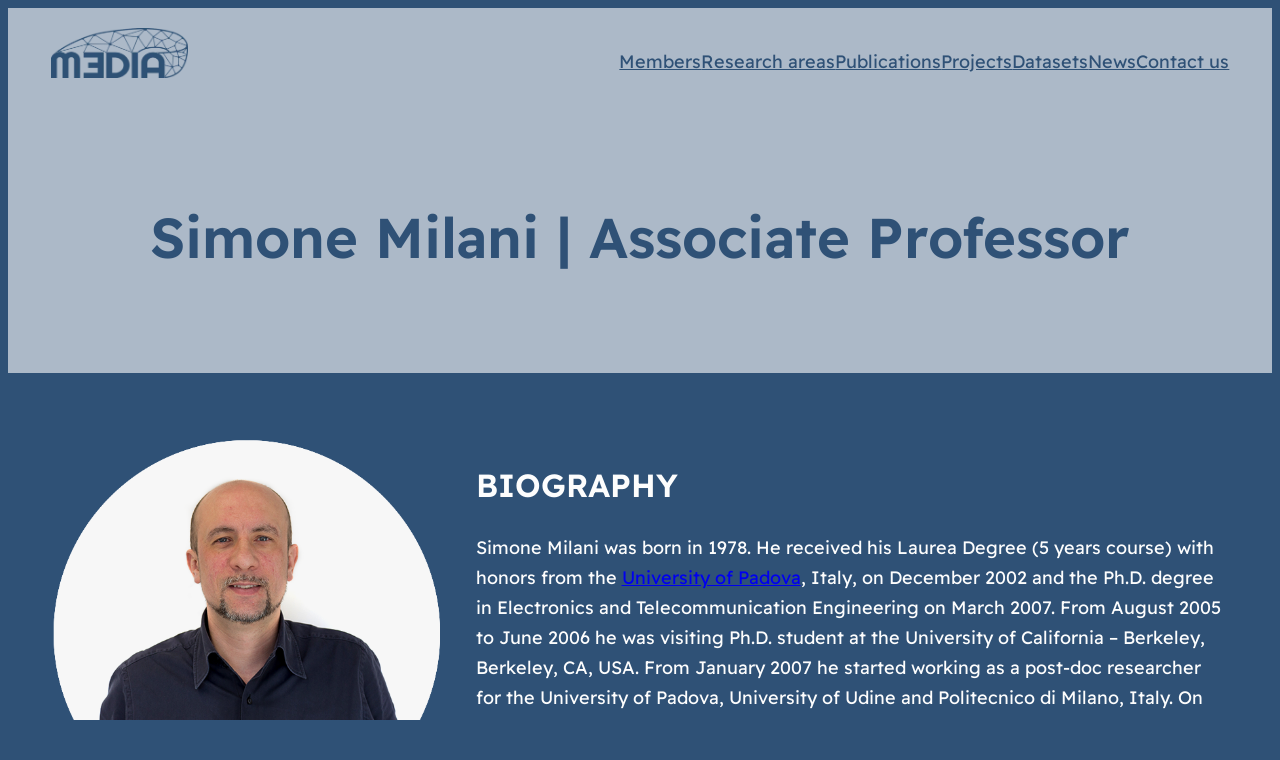

--- FILE ---
content_type: text/html; charset=UTF-8
request_url: https://medialab.dei.unipd.it/members/simone-milani/
body_size: 191649
content:
<!DOCTYPE html>
<html lang="en-US">
<head>
	<meta charset="UTF-8" />
	<meta name="viewport" content="width=device-width, initial-scale=1" />
<meta name='robots' content='max-image-preview:large' />
<title>Simone Milani | Associate Professor &#8211; MEDIA Lab</title>
<link rel="alternate" type="application/rss+xml" title="MEDIA Lab &raquo; Feed" href="https://medialab.dei.unipd.it/feed/" />
<link rel="alternate" type="application/rss+xml" title="MEDIA Lab &raquo; Comments Feed" href="https://medialab.dei.unipd.it/comments/feed/" />
<link rel="alternate" title="oEmbed (JSON)" type="application/json+oembed" href="https://medialab.dei.unipd.it/wp-json/oembed/1.0/embed?url=https%3A%2F%2Fmedialab.dei.unipd.it%2Fmembers%2Fsimone-milani%2F" />
<link rel="alternate" title="oEmbed (XML)" type="text/xml+oembed" href="https://medialab.dei.unipd.it/wp-json/oembed/1.0/embed?url=https%3A%2F%2Fmedialab.dei.unipd.it%2Fmembers%2Fsimone-milani%2F&#038;format=xml" />
<style id='wp-img-auto-sizes-contain-inline-css'>
img:is([sizes=auto i],[sizes^="auto," i]){contain-intrinsic-size:3000px 1500px}
/*# sourceURL=wp-img-auto-sizes-contain-inline-css */
</style>

<style id='wp-block-image-inline-css'>
.wp-block-image>a,.wp-block-image>figure>a{display:inline-block}.wp-block-image img{box-sizing:border-box;height:auto;max-width:100%;vertical-align:bottom}@media not (prefers-reduced-motion){.wp-block-image img.hide{visibility:hidden}.wp-block-image img.show{animation:show-content-image .4s}}.wp-block-image[style*=border-radius] img,.wp-block-image[style*=border-radius]>a{border-radius:inherit}.wp-block-image.has-custom-border img{box-sizing:border-box}.wp-block-image.aligncenter{text-align:center}.wp-block-image.alignfull>a,.wp-block-image.alignwide>a{width:100%}.wp-block-image.alignfull img,.wp-block-image.alignwide img{height:auto;width:100%}.wp-block-image .aligncenter,.wp-block-image .alignleft,.wp-block-image .alignright,.wp-block-image.aligncenter,.wp-block-image.alignleft,.wp-block-image.alignright{display:table}.wp-block-image .aligncenter>figcaption,.wp-block-image .alignleft>figcaption,.wp-block-image .alignright>figcaption,.wp-block-image.aligncenter>figcaption,.wp-block-image.alignleft>figcaption,.wp-block-image.alignright>figcaption{caption-side:bottom;display:table-caption}.wp-block-image .alignleft{float:left;margin:.5em 1em .5em 0}.wp-block-image .alignright{float:right;margin:.5em 0 .5em 1em}.wp-block-image .aligncenter{margin-left:auto;margin-right:auto}.wp-block-image :where(figcaption){margin-bottom:1em;margin-top:.5em}.wp-block-image.is-style-circle-mask img{border-radius:9999px}@supports ((-webkit-mask-image:none) or (mask-image:none)) or (-webkit-mask-image:none){.wp-block-image.is-style-circle-mask img{border-radius:0;-webkit-mask-image:url('data:image/svg+xml;utf8,<svg viewBox="0 0 100 100" xmlns="http://www.w3.org/2000/svg"><circle cx="50" cy="50" r="50"/></svg>');mask-image:url('data:image/svg+xml;utf8,<svg viewBox="0 0 100 100" xmlns="http://www.w3.org/2000/svg"><circle cx="50" cy="50" r="50"/></svg>');mask-mode:alpha;-webkit-mask-position:center;mask-position:center;-webkit-mask-repeat:no-repeat;mask-repeat:no-repeat;-webkit-mask-size:contain;mask-size:contain}}:root :where(.wp-block-image.is-style-rounded img,.wp-block-image .is-style-rounded img){border-radius:9999px}.wp-block-image figure{margin:0}.wp-lightbox-container{display:flex;flex-direction:column;position:relative}.wp-lightbox-container img{cursor:zoom-in}.wp-lightbox-container img:hover+button{opacity:1}.wp-lightbox-container button{align-items:center;backdrop-filter:blur(16px) saturate(180%);background-color:#5a5a5a40;border:none;border-radius:4px;cursor:zoom-in;display:flex;height:20px;justify-content:center;opacity:0;padding:0;position:absolute;right:16px;text-align:center;top:16px;width:20px;z-index:100}@media not (prefers-reduced-motion){.wp-lightbox-container button{transition:opacity .2s ease}}.wp-lightbox-container button:focus-visible{outline:3px auto #5a5a5a40;outline:3px auto -webkit-focus-ring-color;outline-offset:3px}.wp-lightbox-container button:hover{cursor:pointer;opacity:1}.wp-lightbox-container button:focus{opacity:1}.wp-lightbox-container button:focus,.wp-lightbox-container button:hover,.wp-lightbox-container button:not(:hover):not(:active):not(.has-background){background-color:#5a5a5a40;border:none}.wp-lightbox-overlay{box-sizing:border-box;cursor:zoom-out;height:100vh;left:0;overflow:hidden;position:fixed;top:0;visibility:hidden;width:100%;z-index:100000}.wp-lightbox-overlay .close-button{align-items:center;cursor:pointer;display:flex;justify-content:center;min-height:40px;min-width:40px;padding:0;position:absolute;right:calc(env(safe-area-inset-right) + 16px);top:calc(env(safe-area-inset-top) + 16px);z-index:5000000}.wp-lightbox-overlay .close-button:focus,.wp-lightbox-overlay .close-button:hover,.wp-lightbox-overlay .close-button:not(:hover):not(:active):not(.has-background){background:none;border:none}.wp-lightbox-overlay .lightbox-image-container{height:var(--wp--lightbox-container-height);left:50%;overflow:hidden;position:absolute;top:50%;transform:translate(-50%,-50%);transform-origin:top left;width:var(--wp--lightbox-container-width);z-index:9999999999}.wp-lightbox-overlay .wp-block-image{align-items:center;box-sizing:border-box;display:flex;height:100%;justify-content:center;margin:0;position:relative;transform-origin:0 0;width:100%;z-index:3000000}.wp-lightbox-overlay .wp-block-image img{height:var(--wp--lightbox-image-height);min-height:var(--wp--lightbox-image-height);min-width:var(--wp--lightbox-image-width);width:var(--wp--lightbox-image-width)}.wp-lightbox-overlay .wp-block-image figcaption{display:none}.wp-lightbox-overlay button{background:none;border:none}.wp-lightbox-overlay .scrim{background-color:#fff;height:100%;opacity:.9;position:absolute;width:100%;z-index:2000000}.wp-lightbox-overlay.active{visibility:visible}@media not (prefers-reduced-motion){.wp-lightbox-overlay.active{animation:turn-on-visibility .25s both}.wp-lightbox-overlay.active img{animation:turn-on-visibility .35s both}.wp-lightbox-overlay.show-closing-animation:not(.active){animation:turn-off-visibility .35s both}.wp-lightbox-overlay.show-closing-animation:not(.active) img{animation:turn-off-visibility .25s both}.wp-lightbox-overlay.zoom.active{animation:none;opacity:1;visibility:visible}.wp-lightbox-overlay.zoom.active .lightbox-image-container{animation:lightbox-zoom-in .4s}.wp-lightbox-overlay.zoom.active .lightbox-image-container img{animation:none}.wp-lightbox-overlay.zoom.active .scrim{animation:turn-on-visibility .4s forwards}.wp-lightbox-overlay.zoom.show-closing-animation:not(.active){animation:none}.wp-lightbox-overlay.zoom.show-closing-animation:not(.active) .lightbox-image-container{animation:lightbox-zoom-out .4s}.wp-lightbox-overlay.zoom.show-closing-animation:not(.active) .lightbox-image-container img{animation:none}.wp-lightbox-overlay.zoom.show-closing-animation:not(.active) .scrim{animation:turn-off-visibility .4s forwards}}@keyframes show-content-image{0%{visibility:hidden}99%{visibility:hidden}to{visibility:visible}}@keyframes turn-on-visibility{0%{opacity:0}to{opacity:1}}@keyframes turn-off-visibility{0%{opacity:1;visibility:visible}99%{opacity:0;visibility:visible}to{opacity:0;visibility:hidden}}@keyframes lightbox-zoom-in{0%{transform:translate(calc((-100vw + var(--wp--lightbox-scrollbar-width))/2 + var(--wp--lightbox-initial-left-position)),calc(-50vh + var(--wp--lightbox-initial-top-position))) scale(var(--wp--lightbox-scale))}to{transform:translate(-50%,-50%) scale(1)}}@keyframes lightbox-zoom-out{0%{transform:translate(-50%,-50%) scale(1);visibility:visible}99%{visibility:visible}to{transform:translate(calc((-100vw + var(--wp--lightbox-scrollbar-width))/2 + var(--wp--lightbox-initial-left-position)),calc(-50vh + var(--wp--lightbox-initial-top-position))) scale(var(--wp--lightbox-scale));visibility:hidden}}
/*# sourceURL=https://medialab.dei.unipd.it/wp-includes/blocks/image/style.min.css */
</style>
<style id='wp-block-image-theme-inline-css'>
:root :where(.wp-block-image figcaption){color:#555;font-size:13px;text-align:center}.is-dark-theme :root :where(.wp-block-image figcaption){color:#ffffffa6}.wp-block-image{margin:0 0 1em}
/*# sourceURL=https://medialab.dei.unipd.it/wp-includes/blocks/image/theme.min.css */
</style>
<style id='wp-block-group-inline-css'>
.wp-block-group{box-sizing:border-box}:where(.wp-block-group.wp-block-group-is-layout-constrained){position:relative}
/*# sourceURL=https://medialab.dei.unipd.it/wp-includes/blocks/group/style.min.css */
</style>
<style id='wp-block-group-theme-inline-css'>
:where(.wp-block-group.has-background){padding:1.25em 2.375em}
/*# sourceURL=https://medialab.dei.unipd.it/wp-includes/blocks/group/theme.min.css */
</style>
<style id='wp-block-navigation-link-inline-css'>
.wp-block-navigation .wp-block-navigation-item__label{overflow-wrap:break-word}.wp-block-navigation .wp-block-navigation-item__description{display:none}.link-ui-tools{outline:1px solid #f0f0f0;padding:8px}.link-ui-block-inserter{padding-top:8px}.link-ui-block-inserter__back{margin-left:8px;text-transform:uppercase}
/*# sourceURL=https://medialab.dei.unipd.it/wp-includes/blocks/navigation-link/style.min.css */
</style>
<link rel='stylesheet' id='wp-block-navigation-css' href='https://medialab.dei.unipd.it/wp-includes/blocks/navigation/style.min.css?ver=6.9' media='all' />
<style id='wp-block-columns-inline-css'>
.wp-block-columns{box-sizing:border-box;display:flex;flex-wrap:wrap!important}@media (min-width:782px){.wp-block-columns{flex-wrap:nowrap!important}}.wp-block-columns{align-items:normal!important}.wp-block-columns.are-vertically-aligned-top{align-items:flex-start}.wp-block-columns.are-vertically-aligned-center{align-items:center}.wp-block-columns.are-vertically-aligned-bottom{align-items:flex-end}@media (max-width:781px){.wp-block-columns:not(.is-not-stacked-on-mobile)>.wp-block-column{flex-basis:100%!important}}@media (min-width:782px){.wp-block-columns:not(.is-not-stacked-on-mobile)>.wp-block-column{flex-basis:0;flex-grow:1}.wp-block-columns:not(.is-not-stacked-on-mobile)>.wp-block-column[style*=flex-basis]{flex-grow:0}}.wp-block-columns.is-not-stacked-on-mobile{flex-wrap:nowrap!important}.wp-block-columns.is-not-stacked-on-mobile>.wp-block-column{flex-basis:0;flex-grow:1}.wp-block-columns.is-not-stacked-on-mobile>.wp-block-column[style*=flex-basis]{flex-grow:0}:where(.wp-block-columns){margin-bottom:1.75em}:where(.wp-block-columns.has-background){padding:1.25em 2.375em}.wp-block-column{flex-grow:1;min-width:0;overflow-wrap:break-word;word-break:break-word}.wp-block-column.is-vertically-aligned-top{align-self:flex-start}.wp-block-column.is-vertically-aligned-center{align-self:center}.wp-block-column.is-vertically-aligned-bottom{align-self:flex-end}.wp-block-column.is-vertically-aligned-stretch{align-self:stretch}.wp-block-column.is-vertically-aligned-bottom,.wp-block-column.is-vertically-aligned-center,.wp-block-column.is-vertically-aligned-top{width:100%}
/*# sourceURL=https://medialab.dei.unipd.it/wp-includes/blocks/columns/style.min.css */
</style>
<style id='wp-block-template-part-theme-inline-css'>
:root :where(.wp-block-template-part.has-background){margin-bottom:0;margin-top:0;padding:1.25em 2.375em}
/*# sourceURL=https://medialab.dei.unipd.it/wp-includes/blocks/template-part/theme.min.css */
</style>
<style id='wp-block-post-title-inline-css'>
.wp-block-post-title{box-sizing:border-box;word-break:break-word}.wp-block-post-title :where(a){display:inline-block;font-family:inherit;font-size:inherit;font-style:inherit;font-weight:inherit;letter-spacing:inherit;line-height:inherit;text-decoration:inherit}
/*# sourceURL=https://medialab.dei.unipd.it/wp-includes/blocks/post-title/style.min.css */
</style>
<style id='wp-block-social-links-inline-css'>
.wp-block-social-links{background:none;box-sizing:border-box;margin-left:0;padding-left:0;padding-right:0;text-indent:0}.wp-block-social-links .wp-social-link a,.wp-block-social-links .wp-social-link a:hover{border-bottom:0;box-shadow:none;text-decoration:none}.wp-block-social-links .wp-social-link svg{height:1em;width:1em}.wp-block-social-links .wp-social-link span:not(.screen-reader-text){font-size:.65em;margin-left:.5em;margin-right:.5em}.wp-block-social-links.has-small-icon-size{font-size:16px}.wp-block-social-links,.wp-block-social-links.has-normal-icon-size{font-size:24px}.wp-block-social-links.has-large-icon-size{font-size:36px}.wp-block-social-links.has-huge-icon-size{font-size:48px}.wp-block-social-links.aligncenter{display:flex;justify-content:center}.wp-block-social-links.alignright{justify-content:flex-end}.wp-block-social-link{border-radius:9999px;display:block}@media not (prefers-reduced-motion){.wp-block-social-link{transition:transform .1s ease}}.wp-block-social-link{height:auto}.wp-block-social-link a{align-items:center;display:flex;line-height:0}.wp-block-social-link:hover{transform:scale(1.1)}.wp-block-social-links .wp-block-social-link.wp-social-link{display:inline-block;margin:0;padding:0}.wp-block-social-links .wp-block-social-link.wp-social-link .wp-block-social-link-anchor,.wp-block-social-links .wp-block-social-link.wp-social-link .wp-block-social-link-anchor svg,.wp-block-social-links .wp-block-social-link.wp-social-link .wp-block-social-link-anchor:active,.wp-block-social-links .wp-block-social-link.wp-social-link .wp-block-social-link-anchor:hover,.wp-block-social-links .wp-block-social-link.wp-social-link .wp-block-social-link-anchor:visited{color:currentColor;fill:currentColor}:where(.wp-block-social-links:not(.is-style-logos-only)) .wp-social-link{background-color:#f0f0f0;color:#444}:where(.wp-block-social-links:not(.is-style-logos-only)) .wp-social-link-amazon{background-color:#f90;color:#fff}:where(.wp-block-social-links:not(.is-style-logos-only)) .wp-social-link-bandcamp{background-color:#1ea0c3;color:#fff}:where(.wp-block-social-links:not(.is-style-logos-only)) .wp-social-link-behance{background-color:#0757fe;color:#fff}:where(.wp-block-social-links:not(.is-style-logos-only)) .wp-social-link-bluesky{background-color:#0a7aff;color:#fff}:where(.wp-block-social-links:not(.is-style-logos-only)) .wp-social-link-codepen{background-color:#1e1f26;color:#fff}:where(.wp-block-social-links:not(.is-style-logos-only)) .wp-social-link-deviantart{background-color:#02e49b;color:#fff}:where(.wp-block-social-links:not(.is-style-logos-only)) .wp-social-link-discord{background-color:#5865f2;color:#fff}:where(.wp-block-social-links:not(.is-style-logos-only)) .wp-social-link-dribbble{background-color:#e94c89;color:#fff}:where(.wp-block-social-links:not(.is-style-logos-only)) .wp-social-link-dropbox{background-color:#4280ff;color:#fff}:where(.wp-block-social-links:not(.is-style-logos-only)) .wp-social-link-etsy{background-color:#f45800;color:#fff}:where(.wp-block-social-links:not(.is-style-logos-only)) .wp-social-link-facebook{background-color:#0866ff;color:#fff}:where(.wp-block-social-links:not(.is-style-logos-only)) .wp-social-link-fivehundredpx{background-color:#000;color:#fff}:where(.wp-block-social-links:not(.is-style-logos-only)) .wp-social-link-flickr{background-color:#0461dd;color:#fff}:where(.wp-block-social-links:not(.is-style-logos-only)) .wp-social-link-foursquare{background-color:#e65678;color:#fff}:where(.wp-block-social-links:not(.is-style-logos-only)) .wp-social-link-github{background-color:#24292d;color:#fff}:where(.wp-block-social-links:not(.is-style-logos-only)) .wp-social-link-goodreads{background-color:#eceadd;color:#382110}:where(.wp-block-social-links:not(.is-style-logos-only)) .wp-social-link-google{background-color:#ea4434;color:#fff}:where(.wp-block-social-links:not(.is-style-logos-only)) .wp-social-link-gravatar{background-color:#1d4fc4;color:#fff}:where(.wp-block-social-links:not(.is-style-logos-only)) .wp-social-link-instagram{background-color:#f00075;color:#fff}:where(.wp-block-social-links:not(.is-style-logos-only)) .wp-social-link-lastfm{background-color:#e21b24;color:#fff}:where(.wp-block-social-links:not(.is-style-logos-only)) .wp-social-link-linkedin{background-color:#0d66c2;color:#fff}:where(.wp-block-social-links:not(.is-style-logos-only)) .wp-social-link-mastodon{background-color:#3288d4;color:#fff}:where(.wp-block-social-links:not(.is-style-logos-only)) .wp-social-link-medium{background-color:#000;color:#fff}:where(.wp-block-social-links:not(.is-style-logos-only)) .wp-social-link-meetup{background-color:#f6405f;color:#fff}:where(.wp-block-social-links:not(.is-style-logos-only)) .wp-social-link-patreon{background-color:#000;color:#fff}:where(.wp-block-social-links:not(.is-style-logos-only)) .wp-social-link-pinterest{background-color:#e60122;color:#fff}:where(.wp-block-social-links:not(.is-style-logos-only)) .wp-social-link-pocket{background-color:#ef4155;color:#fff}:where(.wp-block-social-links:not(.is-style-logos-only)) .wp-social-link-reddit{background-color:#ff4500;color:#fff}:where(.wp-block-social-links:not(.is-style-logos-only)) .wp-social-link-skype{background-color:#0478d7;color:#fff}:where(.wp-block-social-links:not(.is-style-logos-only)) .wp-social-link-snapchat{background-color:#fefc00;color:#fff;stroke:#000}:where(.wp-block-social-links:not(.is-style-logos-only)) .wp-social-link-soundcloud{background-color:#ff5600;color:#fff}:where(.wp-block-social-links:not(.is-style-logos-only)) .wp-social-link-spotify{background-color:#1bd760;color:#fff}:where(.wp-block-social-links:not(.is-style-logos-only)) .wp-social-link-telegram{background-color:#2aabee;color:#fff}:where(.wp-block-social-links:not(.is-style-logos-only)) .wp-social-link-threads{background-color:#000;color:#fff}:where(.wp-block-social-links:not(.is-style-logos-only)) .wp-social-link-tiktok{background-color:#000;color:#fff}:where(.wp-block-social-links:not(.is-style-logos-only)) .wp-social-link-tumblr{background-color:#011835;color:#fff}:where(.wp-block-social-links:not(.is-style-logos-only)) .wp-social-link-twitch{background-color:#6440a4;color:#fff}:where(.wp-block-social-links:not(.is-style-logos-only)) .wp-social-link-twitter{background-color:#1da1f2;color:#fff}:where(.wp-block-social-links:not(.is-style-logos-only)) .wp-social-link-vimeo{background-color:#1eb7ea;color:#fff}:where(.wp-block-social-links:not(.is-style-logos-only)) .wp-social-link-vk{background-color:#4680c2;color:#fff}:where(.wp-block-social-links:not(.is-style-logos-only)) .wp-social-link-wordpress{background-color:#3499cd;color:#fff}:where(.wp-block-social-links:not(.is-style-logos-only)) .wp-social-link-whatsapp{background-color:#25d366;color:#fff}:where(.wp-block-social-links:not(.is-style-logos-only)) .wp-social-link-x{background-color:#000;color:#fff}:where(.wp-block-social-links:not(.is-style-logos-only)) .wp-social-link-yelp{background-color:#d32422;color:#fff}:where(.wp-block-social-links:not(.is-style-logos-only)) .wp-social-link-youtube{background-color:red;color:#fff}:where(.wp-block-social-links.is-style-logos-only) .wp-social-link{background:none}:where(.wp-block-social-links.is-style-logos-only) .wp-social-link svg{height:1.25em;width:1.25em}:where(.wp-block-social-links.is-style-logos-only) .wp-social-link-amazon{color:#f90}:where(.wp-block-social-links.is-style-logos-only) .wp-social-link-bandcamp{color:#1ea0c3}:where(.wp-block-social-links.is-style-logos-only) .wp-social-link-behance{color:#0757fe}:where(.wp-block-social-links.is-style-logos-only) .wp-social-link-bluesky{color:#0a7aff}:where(.wp-block-social-links.is-style-logos-only) .wp-social-link-codepen{color:#1e1f26}:where(.wp-block-social-links.is-style-logos-only) .wp-social-link-deviantart{color:#02e49b}:where(.wp-block-social-links.is-style-logos-only) .wp-social-link-discord{color:#5865f2}:where(.wp-block-social-links.is-style-logos-only) .wp-social-link-dribbble{color:#e94c89}:where(.wp-block-social-links.is-style-logos-only) .wp-social-link-dropbox{color:#4280ff}:where(.wp-block-social-links.is-style-logos-only) .wp-social-link-etsy{color:#f45800}:where(.wp-block-social-links.is-style-logos-only) .wp-social-link-facebook{color:#0866ff}:where(.wp-block-social-links.is-style-logos-only) .wp-social-link-fivehundredpx{color:#000}:where(.wp-block-social-links.is-style-logos-only) .wp-social-link-flickr{color:#0461dd}:where(.wp-block-social-links.is-style-logos-only) .wp-social-link-foursquare{color:#e65678}:where(.wp-block-social-links.is-style-logos-only) .wp-social-link-github{color:#24292d}:where(.wp-block-social-links.is-style-logos-only) .wp-social-link-goodreads{color:#382110}:where(.wp-block-social-links.is-style-logos-only) .wp-social-link-google{color:#ea4434}:where(.wp-block-social-links.is-style-logos-only) .wp-social-link-gravatar{color:#1d4fc4}:where(.wp-block-social-links.is-style-logos-only) .wp-social-link-instagram{color:#f00075}:where(.wp-block-social-links.is-style-logos-only) .wp-social-link-lastfm{color:#e21b24}:where(.wp-block-social-links.is-style-logos-only) .wp-social-link-linkedin{color:#0d66c2}:where(.wp-block-social-links.is-style-logos-only) .wp-social-link-mastodon{color:#3288d4}:where(.wp-block-social-links.is-style-logos-only) .wp-social-link-medium{color:#000}:where(.wp-block-social-links.is-style-logos-only) .wp-social-link-meetup{color:#f6405f}:where(.wp-block-social-links.is-style-logos-only) .wp-social-link-patreon{color:#000}:where(.wp-block-social-links.is-style-logos-only) .wp-social-link-pinterest{color:#e60122}:where(.wp-block-social-links.is-style-logos-only) .wp-social-link-pocket{color:#ef4155}:where(.wp-block-social-links.is-style-logos-only) .wp-social-link-reddit{color:#ff4500}:where(.wp-block-social-links.is-style-logos-only) .wp-social-link-skype{color:#0478d7}:where(.wp-block-social-links.is-style-logos-only) .wp-social-link-snapchat{color:#fff;stroke:#000}:where(.wp-block-social-links.is-style-logos-only) .wp-social-link-soundcloud{color:#ff5600}:where(.wp-block-social-links.is-style-logos-only) .wp-social-link-spotify{color:#1bd760}:where(.wp-block-social-links.is-style-logos-only) .wp-social-link-telegram{color:#2aabee}:where(.wp-block-social-links.is-style-logos-only) .wp-social-link-threads{color:#000}:where(.wp-block-social-links.is-style-logos-only) .wp-social-link-tiktok{color:#000}:where(.wp-block-social-links.is-style-logos-only) .wp-social-link-tumblr{color:#011835}:where(.wp-block-social-links.is-style-logos-only) .wp-social-link-twitch{color:#6440a4}:where(.wp-block-social-links.is-style-logos-only) .wp-social-link-twitter{color:#1da1f2}:where(.wp-block-social-links.is-style-logos-only) .wp-social-link-vimeo{color:#1eb7ea}:where(.wp-block-social-links.is-style-logos-only) .wp-social-link-vk{color:#4680c2}:where(.wp-block-social-links.is-style-logos-only) .wp-social-link-whatsapp{color:#25d366}:where(.wp-block-social-links.is-style-logos-only) .wp-social-link-wordpress{color:#3499cd}:where(.wp-block-social-links.is-style-logos-only) .wp-social-link-x{color:#000}:where(.wp-block-social-links.is-style-logos-only) .wp-social-link-yelp{color:#d32422}:where(.wp-block-social-links.is-style-logos-only) .wp-social-link-youtube{color:red}.wp-block-social-links.is-style-pill-shape .wp-social-link{width:auto}:root :where(.wp-block-social-links .wp-social-link a){padding:.25em}:root :where(.wp-block-social-links.is-style-logos-only .wp-social-link a){padding:0}:root :where(.wp-block-social-links.is-style-pill-shape .wp-social-link a){padding-left:.6666666667em;padding-right:.6666666667em}.wp-block-social-links:not(.has-icon-color):not(.has-icon-background-color) .wp-social-link-snapchat .wp-block-social-link-label{color:#000}
/*# sourceURL=https://medialab.dei.unipd.it/wp-includes/blocks/social-links/style.min.css */
</style>
<style id='wp-block-paragraph-inline-css'>
.is-small-text{font-size:.875em}.is-regular-text{font-size:1em}.is-large-text{font-size:2.25em}.is-larger-text{font-size:3em}.has-drop-cap:not(:focus):first-letter{float:left;font-size:8.4em;font-style:normal;font-weight:100;line-height:.68;margin:.05em .1em 0 0;text-transform:uppercase}body.rtl .has-drop-cap:not(:focus):first-letter{float:none;margin-left:.1em}p.has-drop-cap.has-background{overflow:hidden}:root :where(p.has-background){padding:1.25em 2.375em}:where(p.has-text-color:not(.has-link-color)) a{color:inherit}p.has-text-align-left[style*="writing-mode:vertical-lr"],p.has-text-align-right[style*="writing-mode:vertical-rl"]{rotate:180deg}
/*# sourceURL=https://medialab.dei.unipd.it/wp-includes/blocks/paragraph/style.min.css */
</style>
<style id='wp-block-heading-inline-css'>
h1:where(.wp-block-heading).has-background,h2:where(.wp-block-heading).has-background,h3:where(.wp-block-heading).has-background,h4:where(.wp-block-heading).has-background,h5:where(.wp-block-heading).has-background,h6:where(.wp-block-heading).has-background{padding:1.25em 2.375em}h1.has-text-align-left[style*=writing-mode]:where([style*=vertical-lr]),h1.has-text-align-right[style*=writing-mode]:where([style*=vertical-rl]),h2.has-text-align-left[style*=writing-mode]:where([style*=vertical-lr]),h2.has-text-align-right[style*=writing-mode]:where([style*=vertical-rl]),h3.has-text-align-left[style*=writing-mode]:where([style*=vertical-lr]),h3.has-text-align-right[style*=writing-mode]:where([style*=vertical-rl]),h4.has-text-align-left[style*=writing-mode]:where([style*=vertical-lr]),h4.has-text-align-right[style*=writing-mode]:where([style*=vertical-rl]),h5.has-text-align-left[style*=writing-mode]:where([style*=vertical-lr]),h5.has-text-align-right[style*=writing-mode]:where([style*=vertical-rl]),h6.has-text-align-left[style*=writing-mode]:where([style*=vertical-lr]),h6.has-text-align-right[style*=writing-mode]:where([style*=vertical-rl]){rotate:180deg}
/*# sourceURL=https://medialab.dei.unipd.it/wp-includes/blocks/heading/style.min.css */
</style>
<style id='wp-block-spacer-inline-css'>
.wp-block-spacer{clear:both}
/*# sourceURL=https://medialab.dei.unipd.it/wp-includes/blocks/spacer/style.min.css */
</style>
<link rel='stylesheet' id='tp_template_2021-css' href='https://medialab.dei.unipd.it/wp-content/plugins/teachpress/templates/tp_template_2021.css?ver=9.0.12' media='all' />
<style id='wp-block-post-content-inline-css'>
.wp-block-post-content{display:flow-root}
/*# sourceURL=https://medialab.dei.unipd.it/wp-includes/blocks/post-content/style.min.css */
</style>
<style id='wp-emoji-styles-inline-css'>

	img.wp-smiley, img.emoji {
		display: inline !important;
		border: none !important;
		box-shadow: none !important;
		height: 1em !important;
		width: 1em !important;
		margin: 0 0.07em !important;
		vertical-align: -0.1em !important;
		background: none !important;
		padding: 0 !important;
	}
/*# sourceURL=wp-emoji-styles-inline-css */
</style>
<style id='wp-block-library-inline-css'>
:root{--wp-block-synced-color:#7a00df;--wp-block-synced-color--rgb:122,0,223;--wp-bound-block-color:var(--wp-block-synced-color);--wp-editor-canvas-background:#ddd;--wp-admin-theme-color:#007cba;--wp-admin-theme-color--rgb:0,124,186;--wp-admin-theme-color-darker-10:#006ba1;--wp-admin-theme-color-darker-10--rgb:0,107,160.5;--wp-admin-theme-color-darker-20:#005a87;--wp-admin-theme-color-darker-20--rgb:0,90,135;--wp-admin-border-width-focus:2px}@media (min-resolution:192dpi){:root{--wp-admin-border-width-focus:1.5px}}.wp-element-button{cursor:pointer}:root .has-very-light-gray-background-color{background-color:#eee}:root .has-very-dark-gray-background-color{background-color:#313131}:root .has-very-light-gray-color{color:#eee}:root .has-very-dark-gray-color{color:#313131}:root .has-vivid-green-cyan-to-vivid-cyan-blue-gradient-background{background:linear-gradient(135deg,#00d084,#0693e3)}:root .has-purple-crush-gradient-background{background:linear-gradient(135deg,#34e2e4,#4721fb 50%,#ab1dfe)}:root .has-hazy-dawn-gradient-background{background:linear-gradient(135deg,#faaca8,#dad0ec)}:root .has-subdued-olive-gradient-background{background:linear-gradient(135deg,#fafae1,#67a671)}:root .has-atomic-cream-gradient-background{background:linear-gradient(135deg,#fdd79a,#004a59)}:root .has-nightshade-gradient-background{background:linear-gradient(135deg,#330968,#31cdcf)}:root .has-midnight-gradient-background{background:linear-gradient(135deg,#020381,#2874fc)}:root{--wp--preset--font-size--normal:16px;--wp--preset--font-size--huge:42px}.has-regular-font-size{font-size:1em}.has-larger-font-size{font-size:2.625em}.has-normal-font-size{font-size:var(--wp--preset--font-size--normal)}.has-huge-font-size{font-size:var(--wp--preset--font-size--huge)}.has-text-align-center{text-align:center}.has-text-align-left{text-align:left}.has-text-align-right{text-align:right}.has-fit-text{white-space:nowrap!important}#end-resizable-editor-section{display:none}.aligncenter{clear:both}.items-justified-left{justify-content:flex-start}.items-justified-center{justify-content:center}.items-justified-right{justify-content:flex-end}.items-justified-space-between{justify-content:space-between}.screen-reader-text{border:0;clip-path:inset(50%);height:1px;margin:-1px;overflow:hidden;padding:0;position:absolute;width:1px;word-wrap:normal!important}.screen-reader-text:focus{background-color:#ddd;clip-path:none;color:#444;display:block;font-size:1em;height:auto;left:5px;line-height:normal;padding:15px 23px 14px;text-decoration:none;top:5px;width:auto;z-index:100000}html :where(.has-border-color){border-style:solid}html :where([style*=border-top-color]){border-top-style:solid}html :where([style*=border-right-color]){border-right-style:solid}html :where([style*=border-bottom-color]){border-bottom-style:solid}html :where([style*=border-left-color]){border-left-style:solid}html :where([style*=border-width]){border-style:solid}html :where([style*=border-top-width]){border-top-style:solid}html :where([style*=border-right-width]){border-right-style:solid}html :where([style*=border-bottom-width]){border-bottom-style:solid}html :where([style*=border-left-width]){border-left-style:solid}html :where(img[class*=wp-image-]){height:auto;max-width:100%}:where(figure){margin:0 0 1em}html :where(.is-position-sticky){--wp-admin--admin-bar--position-offset:var(--wp-admin--admin-bar--height,0px)}@media screen and (max-width:600px){html :where(.is-position-sticky){--wp-admin--admin-bar--position-offset:0px}}
/*# sourceURL=/wp-includes/css/dist/block-library/common.min.css */
</style>
<style id='global-styles-inline-css'>
:root{--wp--preset--aspect-ratio--square: 1;--wp--preset--aspect-ratio--4-3: 4/3;--wp--preset--aspect-ratio--3-4: 3/4;--wp--preset--aspect-ratio--3-2: 3/2;--wp--preset--aspect-ratio--2-3: 2/3;--wp--preset--aspect-ratio--16-9: 16/9;--wp--preset--aspect-ratio--9-16: 9/16;--wp--preset--color--black: #000000;--wp--preset--color--cyan-bluish-gray: #abb8c3;--wp--preset--color--white: #ffffff;--wp--preset--color--pale-pink: #f78da7;--wp--preset--color--vivid-red: #cf2e2e;--wp--preset--color--luminous-vivid-orange: #ff6900;--wp--preset--color--luminous-vivid-amber: #fcb900;--wp--preset--color--light-green-cyan: #7bdcb5;--wp--preset--color--vivid-green-cyan: #00d084;--wp--preset--color--pale-cyan-blue: #8ed1fc;--wp--preset--color--vivid-cyan-blue: #0693e3;--wp--preset--color--vivid-purple: #9b51e0;--wp--preset--color--raft-bg: #ffffff99;--wp--preset--color--raft-fg: #023759;--wp--preset--color--raft-bg-alt: rgba(255, 255, 255, 0.6);--wp--preset--color--raft-fg-alt: #FDFDFD;--wp--preset--color--raft-accent: #023759;--wp--preset--color--custom-main-color: #2f5176;--wp--preset--color--custom-buttons-bg: #023759;--wp--preset--gradient--vivid-cyan-blue-to-vivid-purple: linear-gradient(135deg,rgb(6,147,227) 0%,rgb(155,81,224) 100%);--wp--preset--gradient--light-green-cyan-to-vivid-green-cyan: linear-gradient(135deg,rgb(122,220,180) 0%,rgb(0,208,130) 100%);--wp--preset--gradient--luminous-vivid-amber-to-luminous-vivid-orange: linear-gradient(135deg,rgb(252,185,0) 0%,rgb(255,105,0) 100%);--wp--preset--gradient--luminous-vivid-orange-to-vivid-red: linear-gradient(135deg,rgb(255,105,0) 0%,rgb(207,46,46) 100%);--wp--preset--gradient--very-light-gray-to-cyan-bluish-gray: linear-gradient(135deg,rgb(238,238,238) 0%,rgb(169,184,195) 100%);--wp--preset--gradient--cool-to-warm-spectrum: linear-gradient(135deg,rgb(74,234,220) 0%,rgb(151,120,209) 20%,rgb(207,42,186) 40%,rgb(238,44,130) 60%,rgb(251,105,98) 80%,rgb(254,248,76) 100%);--wp--preset--gradient--blush-light-purple: linear-gradient(135deg,rgb(255,206,236) 0%,rgb(152,150,240) 100%);--wp--preset--gradient--blush-bordeaux: linear-gradient(135deg,rgb(254,205,165) 0%,rgb(254,45,45) 50%,rgb(107,0,62) 100%);--wp--preset--gradient--luminous-dusk: linear-gradient(135deg,rgb(255,203,112) 0%,rgb(199,81,192) 50%,rgb(65,88,208) 100%);--wp--preset--gradient--pale-ocean: linear-gradient(135deg,rgb(255,245,203) 0%,rgb(182,227,212) 50%,rgb(51,167,181) 100%);--wp--preset--gradient--electric-grass: linear-gradient(135deg,rgb(202,248,128) 0%,rgb(113,206,126) 100%);--wp--preset--gradient--midnight: linear-gradient(135deg,rgb(2,3,129) 0%,rgb(40,116,252) 100%);--wp--preset--font-size--small: 14px;--wp--preset--font-size--medium: 24px;--wp--preset--font-size--large: 28px;--wp--preset--font-size--x-large: 32px;--wp--preset--font-size--normal: 18px;--wp--preset--font-size--huge: 56px;--wp--preset--font-family--body: "Readex Pro", sans-serif;--wp--preset--font-family--source-serif-pro: "Source Serif Pro", serif;--wp--preset--font-family--figtree: "Figtree", sans-serif;--wp--preset--font-family--outfit: "Outfit", sans-serif;--wp--preset--font-family--spline-sans: "spline-sans", sans-serif;--wp--preset--font-family--geologica: "geologica", sans-serif;--wp--preset--font-family--gloock: "gloock", serif;--wp--preset--font-family--spline-sans-mono: "spline-sans-mono", sans-serif;--wp--preset--font-family--lora: "Lora", serif;--wp--preset--spacing--20: clamp(.4rem, 2vw, 0.5rem);--wp--preset--spacing--30: clamp(.6rem, 2.5vw, 1rem);--wp--preset--spacing--40: clamp(1rem, 3vw, 1.5rem);--wp--preset--spacing--50: clamp(1.5rem, 4vw, 2rem);--wp--preset--spacing--60: clamp(2rem, 5vw, 3rem);--wp--preset--spacing--70: clamp(3rem, 6vw, 4rem);--wp--preset--spacing--80: clamp(3rem, 7vw, 5rem);--wp--preset--shadow--natural: 6px 6px 9px rgba(0, 0, 0, 0.2);--wp--preset--shadow--deep: 12px 12px 50px rgba(0, 0, 0, 0.4);--wp--preset--shadow--sharp: 6px 6px 0px rgba(0, 0, 0, 0.2);--wp--preset--shadow--outlined: 6px 6px 0px -3px rgb(255, 255, 255), 6px 6px rgb(0, 0, 0);--wp--preset--shadow--crisp: 6px 6px 0px rgb(0, 0, 0);--wp--custom--spacing--baseline: 16px;--wp--custom--spacing--small: min(24px, 6.4vw);--wp--custom--spacing--gap--horizontal: clamp( calc( 1.5 * var( --wp--custom--spacing--baseline ) ), 2.222vw, calc( 2 * var( --wp--custom--spacing--baseline ) ) );--wp--custom--spacing--gap--vertical: clamp( calc( 1.5 * var( --wp--custom--spacing--baseline ) ), 3.333vw, calc( 3 * var( --wp--custom--spacing--baseline ) ) );--wp--custom--spacing--gutter: clamp( calc( 1.5 * var( --wp--custom--spacing--baseline ) ), 3.333vw, calc( 3 * var( --wp--custom--spacing--baseline ) ) );--wp--custom--spacing--outer: var( --wp--custom--spacing--gutter );--wp--custom--typography--font-smoothing--moz: grayscale;--wp--custom--typography--font-smoothing--webkit: antialiased;}:root { --wp--style--global--content-size: 1200px;--wp--style--global--wide-size: 1500px; }:where(body) { margin: 0; }.wp-site-blocks > .alignleft { float: left; margin-right: 2em; }.wp-site-blocks > .alignright { float: right; margin-left: 2em; }.wp-site-blocks > .aligncenter { justify-content: center; margin-left: auto; margin-right: auto; }:where(.wp-site-blocks) > * { margin-block-start: 24px; margin-block-end: 0; }:where(.wp-site-blocks) > :first-child { margin-block-start: 0; }:where(.wp-site-blocks) > :last-child { margin-block-end: 0; }:root { --wp--style--block-gap: 24px; }:root :where(.is-layout-flow) > :first-child{margin-block-start: 0;}:root :where(.is-layout-flow) > :last-child{margin-block-end: 0;}:root :where(.is-layout-flow) > *{margin-block-start: 24px;margin-block-end: 0;}:root :where(.is-layout-constrained) > :first-child{margin-block-start: 0;}:root :where(.is-layout-constrained) > :last-child{margin-block-end: 0;}:root :where(.is-layout-constrained) > *{margin-block-start: 24px;margin-block-end: 0;}:root :where(.is-layout-flex){gap: 24px;}:root :where(.is-layout-grid){gap: 24px;}.is-layout-flow > .alignleft{float: left;margin-inline-start: 0;margin-inline-end: 2em;}.is-layout-flow > .alignright{float: right;margin-inline-start: 2em;margin-inline-end: 0;}.is-layout-flow > .aligncenter{margin-left: auto !important;margin-right: auto !important;}.is-layout-constrained > .alignleft{float: left;margin-inline-start: 0;margin-inline-end: 2em;}.is-layout-constrained > .alignright{float: right;margin-inline-start: 2em;margin-inline-end: 0;}.is-layout-constrained > .aligncenter{margin-left: auto !important;margin-right: auto !important;}.is-layout-constrained > :where(:not(.alignleft):not(.alignright):not(.alignfull)){max-width: var(--wp--style--global--content-size);margin-left: auto !important;margin-right: auto !important;}.is-layout-constrained > .alignwide{max-width: var(--wp--style--global--wide-size);}body .is-layout-flex{display: flex;}.is-layout-flex{flex-wrap: wrap;align-items: center;}.is-layout-flex > :is(*, div){margin: 0;}body .is-layout-grid{display: grid;}.is-layout-grid > :is(*, div){margin: 0;}body{background-color: #2f5176;color: var(--wp--preset--color--raft-fg-alt);font-family: var(--wp--preset--font-family--body);font-size: var(--wp--preset--font-size--normal);font-weight: 400;line-height: 1.7;padding-top: 0px;padding-right: 0px;padding-bottom: 0px;padding-left: 0px;}a:where(:not(.wp-element-button)){color: var(--wp--preset--color--raft-fg-alt);text-decoration: none;}h1{color: #2f5176;font-size: var(--wp--preset--font-size--huge);font-weight: 600;line-height: 1.25;}h2{font-size: var(--wp--preset--font-size--x-large);font-weight: 600;line-height: 1.35;}h3{font-size: var(--wp--preset--font-size--large);font-weight: 600;line-height: 1.35;}h4{font-size: var(--wp--preset--font-size--medium);font-weight: 600;line-height: 1.4;}h5{font-size: var(--wp--preset--font-size--normal);font-weight: 600;line-height: 1.55;}h6{font-size: var(--wp--preset--font-size--small);font-weight: 600;line-height: 1.6;}:root :where(.wp-element-button, .wp-block-button__link){background-color: var(--wp--preset--color--custom-buttons-bg);border-width: 0;color: var(--wp--preset--color--raft-fg-alt);font-family: inherit;font-size: inherit;font-style: inherit;font-weight: inherit;letter-spacing: inherit;line-height: inherit;padding-top: calc(0.667em + 2px);padding-right: calc(1.333em + 2px);padding-bottom: calc(0.667em + 2px);padding-left: calc(1.333em + 2px);text-decoration: none;text-transform: inherit;}:root :where(.wp-element-caption, .wp-block-audio figcaption, .wp-block-embed figcaption, .wp-block-gallery figcaption, .wp-block-image figcaption, .wp-block-table figcaption, .wp-block-video figcaption){color: var(--wp--preset--color--raft-fg);font-size: var(--wp--preset--font-size--small);}.has-black-color{color: var(--wp--preset--color--black) !important;}.has-cyan-bluish-gray-color{color: var(--wp--preset--color--cyan-bluish-gray) !important;}.has-white-color{color: var(--wp--preset--color--white) !important;}.has-pale-pink-color{color: var(--wp--preset--color--pale-pink) !important;}.has-vivid-red-color{color: var(--wp--preset--color--vivid-red) !important;}.has-luminous-vivid-orange-color{color: var(--wp--preset--color--luminous-vivid-orange) !important;}.has-luminous-vivid-amber-color{color: var(--wp--preset--color--luminous-vivid-amber) !important;}.has-light-green-cyan-color{color: var(--wp--preset--color--light-green-cyan) !important;}.has-vivid-green-cyan-color{color: var(--wp--preset--color--vivid-green-cyan) !important;}.has-pale-cyan-blue-color{color: var(--wp--preset--color--pale-cyan-blue) !important;}.has-vivid-cyan-blue-color{color: var(--wp--preset--color--vivid-cyan-blue) !important;}.has-vivid-purple-color{color: var(--wp--preset--color--vivid-purple) !important;}.has-raft-bg-color{color: var(--wp--preset--color--raft-bg) !important;}.has-raft-fg-color{color: var(--wp--preset--color--raft-fg) !important;}.has-raft-bg-alt-color{color: var(--wp--preset--color--raft-bg-alt) !important;}.has-raft-fg-alt-color{color: var(--wp--preset--color--raft-fg-alt) !important;}.has-raft-accent-color{color: var(--wp--preset--color--raft-accent) !important;}.has-custom-main-color-color{color: var(--wp--preset--color--custom-main-color) !important;}.has-custom-buttons-bg-color{color: var(--wp--preset--color--custom-buttons-bg) !important;}.has-black-background-color{background-color: var(--wp--preset--color--black) !important;}.has-cyan-bluish-gray-background-color{background-color: var(--wp--preset--color--cyan-bluish-gray) !important;}.has-white-background-color{background-color: var(--wp--preset--color--white) !important;}.has-pale-pink-background-color{background-color: var(--wp--preset--color--pale-pink) !important;}.has-vivid-red-background-color{background-color: var(--wp--preset--color--vivid-red) !important;}.has-luminous-vivid-orange-background-color{background-color: var(--wp--preset--color--luminous-vivid-orange) !important;}.has-luminous-vivid-amber-background-color{background-color: var(--wp--preset--color--luminous-vivid-amber) !important;}.has-light-green-cyan-background-color{background-color: var(--wp--preset--color--light-green-cyan) !important;}.has-vivid-green-cyan-background-color{background-color: var(--wp--preset--color--vivid-green-cyan) !important;}.has-pale-cyan-blue-background-color{background-color: var(--wp--preset--color--pale-cyan-blue) !important;}.has-vivid-cyan-blue-background-color{background-color: var(--wp--preset--color--vivid-cyan-blue) !important;}.has-vivid-purple-background-color{background-color: var(--wp--preset--color--vivid-purple) !important;}.has-raft-bg-background-color{background-color: var(--wp--preset--color--raft-bg) !important;}.has-raft-fg-background-color{background-color: var(--wp--preset--color--raft-fg) !important;}.has-raft-bg-alt-background-color{background-color: var(--wp--preset--color--raft-bg-alt) !important;}.has-raft-fg-alt-background-color{background-color: var(--wp--preset--color--raft-fg-alt) !important;}.has-raft-accent-background-color{background-color: var(--wp--preset--color--raft-accent) !important;}.has-custom-main-color-background-color{background-color: var(--wp--preset--color--custom-main-color) !important;}.has-custom-buttons-bg-background-color{background-color: var(--wp--preset--color--custom-buttons-bg) !important;}.has-black-border-color{border-color: var(--wp--preset--color--black) !important;}.has-cyan-bluish-gray-border-color{border-color: var(--wp--preset--color--cyan-bluish-gray) !important;}.has-white-border-color{border-color: var(--wp--preset--color--white) !important;}.has-pale-pink-border-color{border-color: var(--wp--preset--color--pale-pink) !important;}.has-vivid-red-border-color{border-color: var(--wp--preset--color--vivid-red) !important;}.has-luminous-vivid-orange-border-color{border-color: var(--wp--preset--color--luminous-vivid-orange) !important;}.has-luminous-vivid-amber-border-color{border-color: var(--wp--preset--color--luminous-vivid-amber) !important;}.has-light-green-cyan-border-color{border-color: var(--wp--preset--color--light-green-cyan) !important;}.has-vivid-green-cyan-border-color{border-color: var(--wp--preset--color--vivid-green-cyan) !important;}.has-pale-cyan-blue-border-color{border-color: var(--wp--preset--color--pale-cyan-blue) !important;}.has-vivid-cyan-blue-border-color{border-color: var(--wp--preset--color--vivid-cyan-blue) !important;}.has-vivid-purple-border-color{border-color: var(--wp--preset--color--vivid-purple) !important;}.has-raft-bg-border-color{border-color: var(--wp--preset--color--raft-bg) !important;}.has-raft-fg-border-color{border-color: var(--wp--preset--color--raft-fg) !important;}.has-raft-bg-alt-border-color{border-color: var(--wp--preset--color--raft-bg-alt) !important;}.has-raft-fg-alt-border-color{border-color: var(--wp--preset--color--raft-fg-alt) !important;}.has-raft-accent-border-color{border-color: var(--wp--preset--color--raft-accent) !important;}.has-custom-main-color-border-color{border-color: var(--wp--preset--color--custom-main-color) !important;}.has-custom-buttons-bg-border-color{border-color: var(--wp--preset--color--custom-buttons-bg) !important;}.has-vivid-cyan-blue-to-vivid-purple-gradient-background{background: var(--wp--preset--gradient--vivid-cyan-blue-to-vivid-purple) !important;}.has-light-green-cyan-to-vivid-green-cyan-gradient-background{background: var(--wp--preset--gradient--light-green-cyan-to-vivid-green-cyan) !important;}.has-luminous-vivid-amber-to-luminous-vivid-orange-gradient-background{background: var(--wp--preset--gradient--luminous-vivid-amber-to-luminous-vivid-orange) !important;}.has-luminous-vivid-orange-to-vivid-red-gradient-background{background: var(--wp--preset--gradient--luminous-vivid-orange-to-vivid-red) !important;}.has-very-light-gray-to-cyan-bluish-gray-gradient-background{background: var(--wp--preset--gradient--very-light-gray-to-cyan-bluish-gray) !important;}.has-cool-to-warm-spectrum-gradient-background{background: var(--wp--preset--gradient--cool-to-warm-spectrum) !important;}.has-blush-light-purple-gradient-background{background: var(--wp--preset--gradient--blush-light-purple) !important;}.has-blush-bordeaux-gradient-background{background: var(--wp--preset--gradient--blush-bordeaux) !important;}.has-luminous-dusk-gradient-background{background: var(--wp--preset--gradient--luminous-dusk) !important;}.has-pale-ocean-gradient-background{background: var(--wp--preset--gradient--pale-ocean) !important;}.has-electric-grass-gradient-background{background: var(--wp--preset--gradient--electric-grass) !important;}.has-midnight-gradient-background{background: var(--wp--preset--gradient--midnight) !important;}.has-small-font-size{font-size: var(--wp--preset--font-size--small) !important;}.has-medium-font-size{font-size: var(--wp--preset--font-size--medium) !important;}.has-large-font-size{font-size: var(--wp--preset--font-size--large) !important;}.has-x-large-font-size{font-size: var(--wp--preset--font-size--x-large) !important;}.has-normal-font-size{font-size: var(--wp--preset--font-size--normal) !important;}.has-huge-font-size{font-size: var(--wp--preset--font-size--huge) !important;}.has-body-font-family{font-family: var(--wp--preset--font-family--body) !important;}.has-source-serif-pro-font-family{font-family: var(--wp--preset--font-family--source-serif-pro) !important;}.has-figtree-font-family{font-family: var(--wp--preset--font-family--figtree) !important;}.has-outfit-font-family{font-family: var(--wp--preset--font-family--outfit) !important;}.has-spline-sans-font-family{font-family: var(--wp--preset--font-family--spline-sans) !important;}.has-geologica-font-family{font-family: var(--wp--preset--font-family--geologica) !important;}.has-gloock-font-family{font-family: var(--wp--preset--font-family--gloock) !important;}.has-spline-sans-mono-font-family{font-family: var(--wp--preset--font-family--spline-sans-mono) !important;}.has-lora-font-family{font-family: var(--wp--preset--font-family--lora) !important;}
/*# sourceURL=global-styles-inline-css */
</style>
<style id='core-block-supports-inline-css'>
.wp-container-core-navigation-is-layout-200bb9c2{flex-wrap:nowrap;gap:32px;justify-content:flex-end;}.wp-container-core-columns-is-layout-28f84493{flex-wrap:nowrap;}.wp-container-core-group-is-layout-cb46ffcb{flex-wrap:nowrap;justify-content:space-between;}.wp-container-core-group-is-layout-9ad408f8 > .alignfull{margin-right:calc(24px * -1);margin-left:calc(24px * -1);}
/*# sourceURL=core-block-supports-inline-css */
</style>
<style id='wp-block-template-skip-link-inline-css'>

		.skip-link.screen-reader-text {
			border: 0;
			clip-path: inset(50%);
			height: 1px;
			margin: -1px;
			overflow: hidden;
			padding: 0;
			position: absolute !important;
			width: 1px;
			word-wrap: normal !important;
		}

		.skip-link.screen-reader-text:focus {
			background-color: #eee;
			clip-path: none;
			color: #444;
			display: block;
			font-size: 1em;
			height: auto;
			left: 5px;
			line-height: normal;
			padding: 15px 23px 14px;
			text-decoration: none;
			top: 5px;
			width: auto;
			z-index: 100000;
		}
/*# sourceURL=wp-block-template-skip-link-inline-css */
</style>
<link rel='stylesheet' id='raft-style-css' href='https://medialab.dei.unipd.it/wp-content/themes/raft/assets/css/build/style.css?ver=1.1.10' media='all' />
<style id='block-visibility-screen-size-styles-inline-css'>
/* Large screens (desktops, 992px and up) */
@media ( min-width: 992px ) {
	.block-visibility-hide-large-screen {
		display: none !important;
	}
}

/* Medium screens (tablets, between 768px and 992px) */
@media ( min-width: 768px ) and ( max-width: 991.98px ) {
	.block-visibility-hide-medium-screen {
		display: none !important;
	}
}

/* Small screens (mobile devices, less than 768px) */
@media ( max-width: 767.98px ) {
	.block-visibility-hide-small-screen {
		display: none !important;
	}
}
/*# sourceURL=block-visibility-screen-size-styles-inline-css */
</style>
<script src="https://medialab.dei.unipd.it/wp-includes/js/jquery/jquery.min.js?ver=3.7.1" id="jquery-core-js"></script>
<script src="https://medialab.dei.unipd.it/wp-includes/js/jquery/jquery-migrate.min.js?ver=3.4.1" id="jquery-migrate-js"></script>
<script id="equal-height-columns-js-extra">
var equalHeightColumnElements = {"element-groups":{"1":{"selector":".eqcol-1, .eqcol-2, .eqcol-3, .eqcol-4, .eqcol-5, .eqcol-6","breakpoint":281},"2":{"selector":".content-col-1, .content-col-2, .content-col-3, .content-col-4, .content-col-5, .content-col-6","breakpoint":166},"3":{"selector":".subcol-1, .subcol-2","breakpoint":270},"4":{"selector":".dataset_col-1, .dataset_col-2, .dataset_col-3, .dataset_col-4, .dataset_col-5, .dataset_col-6, .dataset_col-7, .dataset_col-8, .dataset_col-9, .dataset_col-10, .dataset_col-11, .dataset_col-12","breakpoint":631}}};
//# sourceURL=equal-height-columns-js-extra
</script>
<script src="https://medialab.dei.unipd.it/wp-content/plugins/equal-height-columns/public/js/equal-height-columns-public.js?ver=1.2.1" id="equal-height-columns-js"></script>
<link rel="https://api.w.org/" href="https://medialab.dei.unipd.it/wp-json/" /><link rel="alternate" title="JSON" type="application/json" href="https://medialab.dei.unipd.it/wp-json/wp/v2/pages/3651" /><link rel="EditURI" type="application/rsd+xml" title="RSD" href="https://medialab.dei.unipd.it/xmlrpc.php?rsd" />
<meta name="generator" content="WordPress 6.9" />
<link rel="canonical" href="https://medialab.dei.unipd.it/members/simone-milani/" />
<link rel='shortlink' href='https://medialab.dei.unipd.it/?p=3651' />
	<script id="scfm-url-js">
	if (window.location.search.includes('scfm-mobile=1')) {
		const url = new URL(window.location.href);
		const searchParams = url.searchParams;
		searchParams.delete('scfm-mobile');
		const newUrl = url.origin + url.pathname + (searchParams.toString() ? "?" + searchParams.toString() : "") + url.hash;
		window.history.replaceState(null, "", newUrl);
	}
	</script>
	
<!-- teachPress -->
<script src="https://medialab.dei.unipd.it/wp-content/plugins/teachpress/js/frontend.js?ver=9.0.12"></script>
<!-- END teachPress -->
<script type="importmap" id="wp-importmap">
{"imports":{"@wordpress/interactivity":"https://medialab.dei.unipd.it/wp-includes/js/dist/script-modules/interactivity/index.min.js?ver=8964710565a1d258501f"}}
</script>
<link rel="modulepreload" href="https://medialab.dei.unipd.it/wp-includes/js/dist/script-modules/interactivity/index.min.js?ver=8964710565a1d258501f" id="@wordpress/interactivity-js-modulepreload" fetchpriority="low">
<style class='wp-fonts-local'>
@font-face{font-family:"Readex Pro";font-style:normal;font-weight:160 700;font-display:swap;src:url('https://medialab.dei.unipd.it/wp-content/themes/raft/assets/fonts/readex-pro/ReadexPro-VariableFont_wght.ttf') format('truetype');font-stretch:normal;}
@font-face{font-family:"Source Serif Pro";font-style:normal;font-weight:200 900;font-display:fallback;src:url('https://medialab.dei.unipd.it/wp-content/themes/raft/assets/fonts/source-serif-pro/SourceSerif4Variable-Roman.ttf.woff2') format('woff2');font-stretch:normal;}
@font-face{font-family:"Source Serif Pro";font-style:italic;font-weight:200 900;font-display:fallback;src:url('https://medialab.dei.unipd.it/wp-content/themes/raft/assets/fonts/source-serif-pro/SourceSerif4Variable-Italic.ttf.woff2') format('woff2');font-stretch:normal;}
@font-face{font-family:Figtree;font-style:normal;font-weight:300 900;font-display:fallback;src:url('https://medialab.dei.unipd.it/wp-content/themes/raft/assets/fonts/figtree/Figtree-VariableFont_wght.ttf') format('truetype');font-stretch:normal;}
@font-face{font-family:Figtree;font-style:italic;font-weight:300 900;font-display:fallback;src:url('https://medialab.dei.unipd.it/wp-content/themes/raft/assets/fonts/figtree/Figtree-Italic-VariableFont_wght.ttf') format('truetype');font-stretch:normal;}
@font-face{font-family:Outfit;font-style:normal;font-weight:100 900;font-display:swap;src:url('https://medialab.dei.unipd.it/wp-content/themes/raft/assets/fonts/outfit/Outfit-VariableFont_wght.ttf') format('truetype');font-stretch:normal;}
@font-face{font-family:spline-sans;font-style:normal;font-weight:300 900;font-display:swap;src:url('https://medialab.dei.unipd.it/wp-content/themes/raft/assets/fonts/spline-sans/SplineSans-VariableFont_wght.ttf') format('truetype');font-stretch:normal;}
@font-face{font-family:geologica;font-style:normal;font-weight:300 900;font-display:swap;src:url('https://medialab.dei.unipd.it/wp-content/themes/raft/assets/fonts/geologica/Geologica-VariableFont_CRSV,SHRP,slnt,wght.ttf') format('truetype');font-stretch:normal;}
@font-face{font-family:gloock;font-style:normal;font-weight:400;font-display:swap;src:url('https://medialab.dei.unipd.it/wp-content/themes/raft/assets/fonts/gloock/Gloock-Regular.ttf') format('truetype');font-stretch:normal;}
@font-face{font-family:spline-sans-mono;font-style:normal;font-weight:400 800;font-display:swap;src:url('https://medialab.dei.unipd.it/wp-content/themes/raft/assets/fonts/spline-sans-mono/SplineSansMono-VariableFont_wght.ttf') format('truetype');font-stretch:normal;}
@font-face{font-family:spline-sans-mono;font-style:italic;font-weight:400 800;font-display:fallback;src:url('https://medialab.dei.unipd.it/wp-content/themes/raft/assets/fonts/spline-sans-mono/SplineSansMono-Italic-VariableFont_wght.ttf') format('truetype');font-stretch:normal;}
@font-face{font-family:Lora;font-style:normal;font-weight:400 700;font-display:fallback;src:url('https://medialab.dei.unipd.it/wp-content/themes/raft/assets/fonts/lora/Lora-VariableFont_wght.ttf') format('truetype');font-stretch:normal;}
@font-face{font-family:Lora;font-style:italic;font-weight:400 700;font-display:fallback;src:url('https://medialab.dei.unipd.it/wp-content/themes/raft/assets/fonts/lora/Lora-Italic-VariableFont_wght.ttf') format('truetype');font-stretch:normal;}
</style>
<link rel="icon" href="https://medialab.dei.unipd.it/wp-content/uploads/2023/05/MEDIA-Lab-logo-squared-150x150.webp" sizes="32x32" />
<link rel="icon" href="https://medialab.dei.unipd.it/wp-content/uploads/2023/05/MEDIA-Lab-logo-squared-300x300.webp" sizes="192x192" />
<link rel="apple-touch-icon" href="https://medialab.dei.unipd.it/wp-content/uploads/2023/05/MEDIA-Lab-logo-squared-300x300.webp" />
<meta name="msapplication-TileImage" content="https://medialab.dei.unipd.it/wp-content/uploads/2023/05/MEDIA-Lab-logo-squared-300x300.webp" />
</head>

<body class="wp-singular page-template-default page page-id-3651 page-child parent-pageid-344 wp-custom-logo wp-embed-responsive wp-theme-raft scfm eos-scfm-d-desktop-device eos-scfm-t-1769248578-1735-timestamp">

<div class="wp-site-blocks"><header class="wp-block-template-part">
<div class="wp-block-group has-raft-bg-alt-background-color has-background is-layout-constrained wp-block-group-is-layout-constrained" style="margin-top:0px;margin-bottom:0px;padding-top:20px;padding-bottom:20px">
<div class="wp-block-group alignwide is-content-justification-space-between is-nowrap is-layout-flex wp-container-core-group-is-layout-cb46ffcb wp-block-group-is-layout-flex">
<div class="wp-block-group is-layout-flex wp-block-group-is-layout-flex">
<figure class="wp-block-image size-full is-resized"><a href="https://medialab.dei.unipd.it/"><img decoding="async" src="https://medialab.dei.unipd.it/wp-content/uploads/2023/05/MEDIA-Lab-logo-simple-2.webp" alt="" class="wp-image-4148" style="width:137px;height:50px" width="137" height="50" srcset="https://medialab.dei.unipd.it/wp-content/uploads/2023/05/MEDIA-Lab-logo-simple-2.webp 1024w, https://medialab.dei.unipd.it/wp-content/uploads/2023/05/MEDIA-Lab-logo-simple-2-300x109.webp 300w, https://medialab.dei.unipd.it/wp-content/uploads/2023/05/MEDIA-Lab-logo-simple-2-768x280.webp 768w" sizes="(max-width: 137px) 100vw, 137px" /></a></figure>
</div>



<div class="wp-block-group is-layout-flex wp-block-group-is-layout-flex">
<div class="wp-block-columns is-layout-flex wp-container-core-columns-is-layout-28f84493 wp-block-columns-is-layout-flex">
<div class="wp-block-column is-layout-flow wp-block-column-is-layout-flow" style="flex-basis:100%"><nav class="has-text-color has-custom-main-color-color is-responsive items-justified-right no-wrap wp-block-navigation is-horizontal is-content-justification-right is-nowrap is-layout-flex wp-container-core-navigation-is-layout-200bb9c2 wp-block-navigation-is-layout-flex" aria-label="Header navigation 3" 
		 data-wp-interactive="core/navigation" data-wp-context='{"overlayOpenedBy":{"click":false,"hover":false,"focus":false},"type":"overlay","roleAttribute":"","ariaLabel":"Menu"}'><button aria-haspopup="dialog" aria-label="Open menu" class="wp-block-navigation__responsive-container-open" 
				data-wp-on--click="actions.openMenuOnClick"
				data-wp-on--keydown="actions.handleMenuKeydown"
			><svg width="24" height="24" xmlns="http://www.w3.org/2000/svg" viewBox="0 0 24 24"><path d="M5 5v1.5h14V5H5z"></path><path d="M5 12.8h14v-1.5H5v1.5z"></path><path d="M5 19h14v-1.5H5V19z"></path></svg></button>
				<div class="wp-block-navigation__responsive-container  has-background" style="background-color: #acb9c8" id="modal-1" 
				data-wp-class--has-modal-open="state.isMenuOpen"
				data-wp-class--is-menu-open="state.isMenuOpen"
				data-wp-watch="callbacks.initMenu"
				data-wp-on--keydown="actions.handleMenuKeydown"
				data-wp-on--focusout="actions.handleMenuFocusout"
				tabindex="-1"
			>
					<div class="wp-block-navigation__responsive-close" tabindex="-1">
						<div class="wp-block-navigation__responsive-dialog" 
				data-wp-bind--aria-modal="state.ariaModal"
				data-wp-bind--aria-label="state.ariaLabel"
				data-wp-bind--role="state.roleAttribute"
			>
							<button aria-label="Close menu" class="wp-block-navigation__responsive-container-close" 
				data-wp-on--click="actions.closeMenuOnClick"
			><svg xmlns="http://www.w3.org/2000/svg" viewBox="0 0 24 24" width="24" height="24" aria-hidden="true" focusable="false"><path d="m13.06 12 6.47-6.47-1.06-1.06L12 10.94 5.53 4.47 4.47 5.53 10.94 12l-6.47 6.47 1.06 1.06L12 13.06l6.47 6.47 1.06-1.06L13.06 12Z"></path></svg></button>
							<div class="wp-block-navigation__responsive-container-content" 
				data-wp-watch="callbacks.focusFirstElement"
			 id="modal-1-content">
								<ul class="wp-block-navigation__container has-text-color has-custom-main-color-color is-responsive items-justified-right no-wrap wp-block-navigation"><li class=" wp-block-navigation-item wp-block-navigation-link"><a class="wp-block-navigation-item__content"  href="https://medialab.dei.unipd.it/members/"><span class="wp-block-navigation-item__label">Members</span></a></li><li class=" wp-block-navigation-item wp-block-navigation-link"><a class="wp-block-navigation-item__content"  href="https://medialab.dei.unipd.it/research-areas/"><span class="wp-block-navigation-item__label">Research areas</span></a></li><li class=" wp-block-navigation-item wp-block-navigation-link"><a class="wp-block-navigation-item__content"  href="https://medialab.dei.unipd.it/publications/"><span class="wp-block-navigation-item__label">Publications</span></a></li><li class=" wp-block-navigation-item wp-block-navigation-link"><a class="wp-block-navigation-item__content"  href="https://medialab.dei.unipd.it/projects/"><span class="wp-block-navigation-item__label">Projects</span></a></li><li class=" wp-block-navigation-item wp-block-navigation-link"><a class="wp-block-navigation-item__content"  href="https://medialab.dei.unipd.it/datasets"><span class="wp-block-navigation-item__label">Datasets</span></a></li><li class=" wp-block-navigation-item wp-block-navigation-link"><a class="wp-block-navigation-item__content"  href="https://medialab.dei.unipd.it/news"><span class="wp-block-navigation-item__label">News</span></a></li><li class=" wp-block-navigation-item wp-block-navigation-link"><a class="wp-block-navigation-item__content"  href="https://medialab.dei.unipd.it/contact-us/"><span class="wp-block-navigation-item__label">Contact us</span></a></li></ul>
							</div>
						</div>
					</div>
				</div></nav></div>
</div>
</div>
</div>
</div>
</header>


<div class="wp-block-group has-raft-bg-alt-background-color has-background is-layout-flow wp-block-group-is-layout-flow" style="margin-top:0px;margin-bottom:0px;padding-top:48px;padding-bottom:64px">
    <h1 class="has-text-align-center wp-block-post-title">Simone Milani | Associate Professor</h1>
</div>



<div class="wp-block-group is-layout-flow wp-block-group-is-layout-flow" style="margin-top:0px;margin-bottom:0px;padding-top:64px;padding-bottom:64px">
    <div class="entry-content wp-block-post-content is-layout-constrained wp-block-post-content-is-layout-constrained">
<div class="wp-block-columns alignwide is-layout-flex wp-container-core-columns-is-layout-28f84493 wp-block-columns-is-layout-flex">
<div class="wp-block-column is-layout-flow wp-block-column-is-layout-flow" style="flex-basis:33.33%">
<div class="wp-block-group is-layout-constrained wp-block-group-is-layout-constrained">
<figure class="wp-block-image size-full"><img decoding="async" style="border-radius: 50%; width: 100%; overflow: none;" src="https://medialab.dei.unipd.it/wp-content/uploads/2023/09/simone-milani-bg.png" alt="" class="simone milani"/></figure>



<ul class="wp-block-social-links aligncenter is-layout-flex wp-block-social-links-is-layout-flex"><li class="wp-social-link wp-social-link-mail  wp-block-social-link"><a href="mailto:s&#105;&#109;&#111;ne&#046;&#109;ila&#110;i&#064;&#100;e&#105;.u&#110;i&#112;&#100;&#046;&#105;t" class="wp-block-social-link-anchor"><svg width="24" height="24" viewBox="0 0 24 24" version="1.1" xmlns="http://www.w3.org/2000/svg" aria-hidden="true" focusable="false"><path d="M19,5H5c-1.1,0-2,.9-2,2v10c0,1.1.9,2,2,2h14c1.1,0,2-.9,2-2V7c0-1.1-.9-2-2-2zm.5,12c0,.3-.2.5-.5.5H5c-.3,0-.5-.2-.5-.5V9.8l7.5,5.6,7.5-5.6V17zm0-9.1L12,13.6,4.5,7.9V7c0-.3.2-.5.5-.5h14c.3,0,.5.2.5.5v.9z"></path></svg><span class="wp-block-social-link-label screen-reader-text">Mail</span></a></li>

<li class="wp-social-link wp-social-link-google  wp-block-social-link"><a href="https://scholar.google.it/citations?user=wKOhXUAAAAAJ" class="wp-block-social-link-anchor"><svg width="24" height="24" viewBox="0 0 24 24" version="1.1" xmlns="http://www.w3.org/2000/svg" aria-hidden="true" focusable="false"><path d="M12.02,10.18v3.72v0.01h5.51c-0.26,1.57-1.67,4.22-5.5,4.22c-3.31,0-6.01-2.75-6.01-6.12s2.7-6.12,6.01-6.12 c1.87,0,3.13,0.8,3.85,1.48l2.84-2.76C16.99,2.99,14.73,2,12.03,2c-5.52,0-10,4.48-10,10s4.48,10,10,10c5.77,0,9.6-4.06,9.6-9.77 c0-0.83-0.11-1.42-0.25-2.05H12.02z"></path></svg><span class="wp-block-social-link-label screen-reader-text">Google</span></a></li></ul>



<p class="has-text-align-center"><strong>Phone (office):</strong> <em>+39 049 827 7641</em></p>
</div>
</div>



<div class="wp-block-column is-layout-flow wp-block-column-is-layout-flow" style="padding-top:0;padding-right:0;padding-bottom:0;padding-left:var(--wp--preset--spacing--50);flex-basis:66.66%">
<h2 class="wp-block-heading" style="text-transform:uppercase">Biography</h2>



<p>Simone Milani was born in 1978. He received his Laurea Degree (5 years course) with honors from the <a href="http://www.unipd.it">University of Padova</a>, Italy, on December 2002 and the Ph.D. degree in Electronics and Telecommunication Engineering on March 2007. From August 2005 to June 2006 he was visiting Ph.D. student at the University of California &#8211; Berkeley, Berkeley, CA, USA. From January 2007 he started working as a post-doc researcher for the University of Padova, University of Udine and Politecnico di Milano, Italy. On May 2014 he started working as assistant professor at the University of Padova until March 2020 since he got an associate professor at the same university. He has also been a visiting researcher at the Universidade Estadual de Campinas, Brasil in 2019. He works in the multimedia research group and his research activity is focused on image/video/audio/3D data compression and multimedia forensics.</p>



<p>His research interest includes 3D reconstruction and understanding, light field data processing, learned compression scheme, point cloud compression/segmentation/classification, semantic segmentation of 3D data, audio compression, Time-of-Flight sensor data processing, depth compression, multimedia forensics, biometrics, anomaly detection and multimedia security issues. He is an associate editor of IEEE Transactions on Multimedia and IEEE Transaction on Image Processing. He has been involved in several European (FP7 REWIND, POR FESR Rebuilding the Past), National and university funded projects. He has co-authored many journal papers and conference proceedings.</p>
</div>
</div>



<div style="height:100px" aria-hidden="true" class="wp-block-spacer"></div>



<div class="wp-block-group alignwide is-layout-constrained wp-block-group-is-layout-constrained">
<h2 class="wp-block-heading alignwide has-text-align-center" style="text-transform:uppercase"><strong>Research areas</strong></h2>



<div class="wp-block-group is-layout-flow wp-block-group-is-layout-flow">
<div class="wp-block-columns is-layout-flex wp-container-core-columns-is-layout-28f84493 wp-block-columns-is-layout-flex">
<div class="wp-block-column has-raft-bg-alt-background-color has-background is-layout-flow wp-block-column-is-layout-flow" style="padding-top:24px;padding-right:24px;padding-bottom:24px;padding-left:24px">
<h3 class="wp-block-heading has-text-align-center has-medium-font-size"><a href="https://medialab.dei.unipd.it/research-areas/point-cloud-compression/" data-type="page" data-id="7322">Point cloud compression</a></h3>
</div>



<div class="wp-block-column has-raft-bg-alt-background-color has-background is-layout-flow wp-block-column-is-layout-flow" style="padding-top:24px;padding-right:24px;padding-bottom:24px;padding-left:24px">
<h3 class="wp-block-heading has-text-align-center has-medium-font-size"> </h3>
</div>



<div class="wp-block-column has-raft-bg-alt-background-color has-background is-layout-flow wp-block-column-is-layout-flow" style="padding-top:24px;padding-right:24px;padding-bottom:24px;padding-left:24px">
<h3 class="wp-block-heading has-text-align-center has-medium-font-size"></h3>
</div>
</div>



<div class="wp-block-columns is-layout-flex wp-container-core-columns-is-layout-28f84493 wp-block-columns-is-layout-flex">
<div class="wp-block-column has-raft-bg-alt-background-color has-background is-layout-flow wp-block-column-is-layout-flow" style="padding-top:24px;padding-right:24px;padding-bottom:24px;padding-left:24px">
<h3 class="wp-block-heading has-text-align-center has-medium-font-size"><a href="https://medialab.dei.unipd.it/research-areas/image-understanding/4827-2/" data-type="page" data-id="4827">Multi-Modal learning</a></h3>
</div>



<div class="wp-block-column has-raft-bg-alt-background-color has-background is-layout-flow wp-block-column-is-layout-flow" style="padding-top:24px;padding-right:24px;padding-bottom:24px;padding-left:24px">
<h3 class="wp-block-heading has-text-align-center has-medium-font-size"><a href="https://medialab.dei.unipd.it/research-areas/miscellaneous/5107-2/" data-type="page" data-id="5107">Hand Gesture Recognition</a></h3>
</div>



<div class="wp-block-column has-raft-bg-alt-background-color has-background is-layout-flow wp-block-column-is-layout-flow" style="padding-top:24px;padding-right:24px;padding-bottom:24px;padding-left:24px">
<h3 class="wp-block-heading has-text-align-center has-medium-font-size"></h3>
</div>
</div>



<div class="wp-block-columns is-layout-flex wp-container-core-columns-is-layout-28f84493 wp-block-columns-is-layout-flex">
<div class="wp-block-column has-raft-bg-alt-background-color has-background is-layout-flow wp-block-column-is-layout-flow" style="padding-top:24px;padding-right:24px;padding-bottom:24px;padding-left:24px">
<h3 class="wp-block-heading has-text-align-center has-medium-font-size"></h3>
</div>



<div class="wp-block-column has-raft-bg-alt-background-color has-background is-layout-flow wp-block-column-is-layout-flow" style="padding-top:24px;padding-right:24px;padding-bottom:24px;padding-left:24px">
<h3 class="wp-block-heading has-text-align-center has-medium-font-size">Depth Estimation</h3>
</div>



<div class="wp-block-column has-raft-bg-alt-background-color has-background is-layout-flow wp-block-column-is-layout-flow" style="padding-top:24px;padding-right:24px;padding-bottom:24px;padding-left:24px">
<h3 class="wp-block-heading has-text-align-center has-medium-font-size"><a href="https://medialab.dei.unipd.it/research-areas/image-understanding/continual-learning/" data-type="page" data-id="4750">Continual learning</a></h3>
</div>
</div>
</div>
</div>



<div style="height:100px" aria-hidden="true" class="wp-block-spacer"></div>



<div class="wp-block-group alignwide is-layout-constrained wp-block-group-is-layout-constrained">
<h2 class="wp-block-heading alignwide has-text-align-center" style="text-transform:uppercase"><strong>Publications</strong></h2>



<div class="teachpress_pub_list"><form name="tppublistform" method="get"><a name="tppubs" id="tppubs"></a></form><div class="tablenav"><div class="tablenav-pages"><span class="displaying-num">137 entries</span> <a class="page-numbers button disabled">&laquo;</a> <a class="page-numbers button disabled">&lsaquo;</a> 1 of 3 <a href="https://medialab.dei.unipd.it/members/simone-milani/?limit=2&amp;tgid=&amp;yr=&amp;type=&amp;usr=&amp;auth=&amp;tsr=#tppubs" title="next page" class="page-numbers button">&rsaquo;</a> <a href="https://medialab.dei.unipd.it/members/simone-milani/?limit=3&amp;tgid=&amp;yr=&amp;type=&amp;usr=&amp;auth=&amp;tsr=#tppubs" title="last page" class="page-numbers button">&raquo;</a> </div></div><div class="teachpress_publication_list"><h3 class="tp_h3" id="tp_h3_2025">2025</h3><div class="tp_publication tp_publication_conference"><div class="tp_pub_info"><p class="tp_pub_author"> Schiavo, Chiara;  Camuffo, Elena;  Milani, Simone</p><p class="tp_pub_title"><a class="tp_title_link" onclick="teachpress_pub_showhide('6731','tp_links')" style="cursor:pointer;">SAGE: Semantic-Driven Adaptive Gaussian Splatting in Extended Reality</a> <span class="tp_pub_type tp_  conference">Conference</span> </p><p class="tp_pub_additional"><span class="tp_pub_additional_booktitle">EUSIPCO, </span><span class="tp_pub_additional_year">2025</span>.</p><p class="tp_pub_menu"><span class="tp_abstract_link"><a id="tp_abstract_sh_6731" class="tp_show" onclick="teachpress_pub_showhide('6731','tp_abstract')" title="Show abstract" style="cursor:pointer;">Abstract</a></span> | <span class="tp_resource_link"><a id="tp_links_sh_6731" class="tp_show" onclick="teachpress_pub_showhide('6731','tp_links')" title="Show links and resources" style="cursor:pointer;">Links</a></span> | <span class="tp_bibtex_link"><a id="tp_bibtex_sh_6731" class="tp_show" onclick="teachpress_pub_showhide('6731','tp_bibtex')" title="Show BibTeX entry" style="cursor:pointer;">BibTeX</a></span></p><div class="tp_bibtex" id="tp_bibtex_6731" style="display:none;"><div class="tp_bibtex_entry"><pre>@conference{nokey,<br />
title = {SAGE: Semantic-Driven Adaptive Gaussian Splatting in Extended Reality},<br />
author = {Chiara Schiavo and Elena Camuffo and Simone Milani},<br />
url = {https://www.arxiv.org/pdf/2503.16747},<br />
year  = {2025},<br />
date = {2025-01-01},<br />
urldate = {2025-01-01},<br />
booktitle = {EUSIPCO},<br />
abstract = {3D Gaussian Splatting (3DGS) has significantly improved the efficiency and realism of three-dimensional scene visualization in several applications, ranging from robotics to eXtended Reality (XR). This work presents SAGE (Semantic- Driven Adaptive Gaussian Splatting in Extended Reality), a novel framework designed to enhance the user experience by dynamically adapting the Level of Detail (LOD) of different 3DGS objects identified via a semantic segmentation. Experimental results demonstrate how SAGE effectively reduces memory and computational overhead while keeping a desired target visual quality, thus providing a powerful optimization for interactive XR applications.},<br />
keywords = {},<br />
pubstate = {published},<br />
tppubtype = {conference}<br />
}<br />
</pre></div><p class="tp_close_menu"><a class="tp_close" onclick="teachpress_pub_showhide('6731','tp_bibtex')">Close</a></p></div><div class="tp_abstract" id="tp_abstract_6731" style="display:none;"><div class="tp_abstract_entry">3D Gaussian Splatting (3DGS) has significantly improved the efficiency and realism of three-dimensional scene visualization in several applications, ranging from robotics to eXtended Reality (XR). This work presents SAGE (Semantic- Driven Adaptive Gaussian Splatting in Extended Reality), a novel framework designed to enhance the user experience by dynamically adapting the Level of Detail (LOD) of different 3DGS objects identified via a semantic segmentation. Experimental results demonstrate how SAGE effectively reduces memory and computational overhead while keeping a desired target visual quality, thus providing a powerful optimization for interactive XR applications.</div><p class="tp_close_menu"><a class="tp_close" onclick="teachpress_pub_showhide('6731','tp_abstract')">Close</a></p></div><div class="tp_links" id="tp_links_6731" style="display:none;"><div class="tp_links_entry"><ul class="tp_pub_list"><li><i class="ai ai-arxiv"></i><a class="tp_pub_list" href="https://www.arxiv.org/pdf/2503.16747" title="https://www.arxiv.org/pdf/2503.16747" target="_blank">https://www.arxiv.org/pdf/2503.16747</a></li></ul></div><p class="tp_close_menu"><a class="tp_close" onclick="teachpress_pub_showhide('6731','tp_links')">Close</a></p></div></div></div><h3 class="tp_h3" id="tp_h3_2024">2024</h3><div class="tp_publication tp_publication_inproceedings"><div class="tp_pub_info"><p class="tp_pub_author"> Camuffo, Elena;  Michieli, Umberto;  Milani, Simone;  Moon, Ji Joong;  Ozay, Mete</p><p class="tp_pub_title"><a class="tp_title_link" onclick="teachpress_pub_showhide('6684','tp_links')" style="cursor:pointer;">Enhanced Model Robustness to Input Corruptions by Per-corruption Adaptation of Normalization Statistics</a> <span class="tp_pub_type tp_  inproceedings">Proceedings Article</span> </p><p class="tp_pub_additional"><span class="tp_pub_additional_in">In: </span> IEEE, (Ed.): <span class="tp_pub_additional_booktitle"> IEEE/RSJ International Conference on Intelligent Robots and Systems (IROS), </span><span class="tp_pub_additional_year">2024</span>.</p><p class="tp_pub_menu"><span class="tp_abstract_link"><a id="tp_abstract_sh_6684" class="tp_show" onclick="teachpress_pub_showhide('6684','tp_abstract')" title="Show abstract" style="cursor:pointer;">Abstract</a></span> | <span class="tp_resource_link"><a id="tp_links_sh_6684" class="tp_show" onclick="teachpress_pub_showhide('6684','tp_links')" title="Show links and resources" style="cursor:pointer;">Links</a></span> | <span class="tp_bibtex_link"><a id="tp_bibtex_sh_6684" class="tp_show" onclick="teachpress_pub_showhide('6684','tp_bibtex')" title="Show BibTeX entry" style="cursor:pointer;">BibTeX</a></span></p><div class="tp_bibtex" id="tp_bibtex_6684" style="display:none;"><div class="tp_bibtex_entry"><pre>@inproceedings{nokey,<br />
title = {Enhanced Model Robustness to Input Corruptions by Per-corruption Adaptation of Normalization Statistics},<br />
author = {Elena Camuffo and Umberto Michieli and Simone Milani and Ji Joong Moon and Mete Ozay},<br />
editor = {IEEE},<br />
url = {https://arxiv.org/abs/2407.06450},<br />
year  = {2024},<br />
date = {2024-06-30},<br />
urldate = {2024-06-30},<br />
booktitle = { IEEE/RSJ International Conference on Intelligent Robots and Systems (IROS)},<br />
journal = {IEEE},<br />
abstract = {Developing a reliable vision system is a fundamental challenge for robotic technologies (e.g., indoor service robots and outdoor autonomous robots) which can ensure reliable navigation even in challenging environments such as adverse weather conditions (e.g., fog, rain), poor lighting conditions (e.g., over/under exposure), or sensor degradation (e.g., blurring, noise), and can guarantee high performance in safety-critical functions. Current solutions proposed to improve model robustness usually rely on generic data augmentation techniques or employ costly test-time adaptation methods. In addition, most approaches focus on addressing a single vision task (typically, image recognition) utilising synthetic data. In this paper, we introduce Per-corruption Adaptation of Normalization statistics (PAN) to enhance the model robustness of vision systems. Our approach entails three key components: (i) a corruption type identification module, (ii) dynamic adjustment of normalization layer statistics based on identified corruption type, and (iii) real-time update of these statistics according to input data. PAN can integrate seamlessly with any convolutional model for enhanced accuracy in several robot vision tasks. In our experiments, PAN obtains robust performance improvement on challenging real-world corrupted image datasets (e.g., OpenLoris, ExDark, ACDC), where most of the current solutions tend to fail. Moreover, PAN outperforms the baseline models by 20-30% on synthetic benchmarks in object recognition tasks.},<br />
keywords = {},<br />
pubstate = {published},<br />
tppubtype = {inproceedings}<br />
}<br />
</pre></div><p class="tp_close_menu"><a class="tp_close" onclick="teachpress_pub_showhide('6684','tp_bibtex')">Close</a></p></div><div class="tp_abstract" id="tp_abstract_6684" style="display:none;"><div class="tp_abstract_entry">Developing a reliable vision system is a fundamental challenge for robotic technologies (e.g., indoor service robots and outdoor autonomous robots) which can ensure reliable navigation even in challenging environments such as adverse weather conditions (e.g., fog, rain), poor lighting conditions (e.g., over/under exposure), or sensor degradation (e.g., blurring, noise), and can guarantee high performance in safety-critical functions. Current solutions proposed to improve model robustness usually rely on generic data augmentation techniques or employ costly test-time adaptation methods. In addition, most approaches focus on addressing a single vision task (typically, image recognition) utilising synthetic data. In this paper, we introduce Per-corruption Adaptation of Normalization statistics (PAN) to enhance the model robustness of vision systems. Our approach entails three key components: (i) a corruption type identification module, (ii) dynamic adjustment of normalization layer statistics based on identified corruption type, and (iii) real-time update of these statistics according to input data. PAN can integrate seamlessly with any convolutional model for enhanced accuracy in several robot vision tasks. In our experiments, PAN obtains robust performance improvement on challenging real-world corrupted image datasets (e.g., OpenLoris, ExDark, ACDC), where most of the current solutions tend to fail. Moreover, PAN outperforms the baseline models by 20-30% on synthetic benchmarks in object recognition tasks.</div><p class="tp_close_menu"><a class="tp_close" onclick="teachpress_pub_showhide('6684','tp_abstract')">Close</a></p></div><div class="tp_links" id="tp_links_6684" style="display:none;"><div class="tp_links_entry"><ul class="tp_pub_list"><li><i class="ai ai-arxiv"></i><a class="tp_pub_list" href="https://arxiv.org/abs/2407.06450" title="https://arxiv.org/abs/2407.06450" target="_blank">https://arxiv.org/abs/2407.06450</a></li></ul></div><p class="tp_close_menu"><a class="tp_close" onclick="teachpress_pub_showhide('6684','tp_links')">Close</a></p></div></div></div><div class="tp_publication tp_publication_inproceedings"><div class="tp_pub_info"><p class="tp_pub_author"> Barbato, Francesco;  Camuffo, Elena;  Milani, Simone;  Zanuttigh, Pietro</p><p class="tp_pub_title"><a class="tp_title_link" onclick="teachpress_pub_showhide('6627','tp_links')" style="cursor:pointer;">Continual Road-Scene Semantic Segmentation via Feature-Aligned Symmetric Multi-Modal Network</a> <span class="tp_pub_type tp_  inproceedings">Proceedings Article</span> </p><p class="tp_pub_additional"><span class="tp_pub_additional_in">In: </span><span class="tp_pub_additional_booktitle">IEEE International Conference on Image Processing (ICIP), </span><span class="tp_pub_additional_year">2024</span>.</p><p class="tp_pub_menu"><span class="tp_abstract_link"><a id="tp_abstract_sh_6627" class="tp_show" onclick="teachpress_pub_showhide('6627','tp_abstract')" title="Show abstract" style="cursor:pointer;">Abstract</a></span> | <span class="tp_resource_link"><a id="tp_links_sh_6627" class="tp_show" onclick="teachpress_pub_showhide('6627','tp_links')" title="Show links and resources" style="cursor:pointer;">Links</a></span> | <span class="tp_bibtex_link"><a id="tp_bibtex_sh_6627" class="tp_show" onclick="teachpress_pub_showhide('6627','tp_bibtex')" title="Show BibTeX entry" style="cursor:pointer;">BibTeX</a></span></p><div class="tp_bibtex" id="tp_bibtex_6627" style="display:none;"><div class="tp_bibtex_entry"><pre>@inproceedings{barbato2023continualb,<br />
title = {Continual Road-Scene Semantic Segmentation via Feature-Aligned Symmetric Multi-Modal Network},<br />
author = {Francesco Barbato and Elena Camuffo and Simone Milani and Pietro Zanuttigh},<br />
url = {https://arxiv.org/pdf/2308.04702.pdf},<br />
year  = {2024},<br />
date = {2024-06-25},<br />
urldate = {2024-06-25},<br />
booktitle = {IEEE International Conference on Image Processing (ICIP)},<br />
journal = {arXiv preprint arXiv:2308.04702},<br />
abstract = {State-of-the-art multimodal semantic segmentation approaches combining LiDAR and color data are usually designed on top of asymmetric information-sharing schemes and assume that both modalities are always available. Regrettably, this strong assumption may not hold in real-world scenarios, where sensors are prone to failure or can face adverse conditions (night-time, rain, fog, etc.) that make the acquired information unreliable. Moreover, these architectures tend to fail in continual learning scenarios. In this work, we re-frame the task of multimodal semantic segmentation by enforcing a tightly-coupled feature representation and a symmetric information-sharing scheme, which allows our approach to work even when one of the input modalities is missing. This makes our model reliable even in safetycritical settings, as is the case of autonomous driving. We evaluate our approach on the SemanticKITTI dataset, comparing it with our closest competitor. We also introduce an ad-hoc continual learning scheme and show results in a class-incremental continual learning scenario that prove the effectiveness of the approach also in this setting.},<br />
keywords = {},<br />
pubstate = {published},<br />
tppubtype = {inproceedings}<br />
}<br />
</pre></div><p class="tp_close_menu"><a class="tp_close" onclick="teachpress_pub_showhide('6627','tp_bibtex')">Close</a></p></div><div class="tp_abstract" id="tp_abstract_6627" style="display:none;"><div class="tp_abstract_entry">State-of-the-art multimodal semantic segmentation approaches combining LiDAR and color data are usually designed on top of asymmetric information-sharing schemes and assume that both modalities are always available. Regrettably, this strong assumption may not hold in real-world scenarios, where sensors are prone to failure or can face adverse conditions (night-time, rain, fog, etc.) that make the acquired information unreliable. Moreover, these architectures tend to fail in continual learning scenarios. In this work, we re-frame the task of multimodal semantic segmentation by enforcing a tightly-coupled feature representation and a symmetric information-sharing scheme, which allows our approach to work even when one of the input modalities is missing. This makes our model reliable even in safetycritical settings, as is the case of autonomous driving. We evaluate our approach on the SemanticKITTI dataset, comparing it with our closest competitor. We also introduce an ad-hoc continual learning scheme and show results in a class-incremental continual learning scenario that prove the effectiveness of the approach also in this setting.</div><p class="tp_close_menu"><a class="tp_close" onclick="teachpress_pub_showhide('6627','tp_abstract')">Close</a></p></div><div class="tp_links" id="tp_links_6627" style="display:none;"><div class="tp_links_entry"><ul class="tp_pub_list"><li><i class="fas fa-file-pdf"></i><a class="tp_pub_list" href="https://arxiv.org/pdf/2308.04702.pdf" title="https://arxiv.org/pdf/2308.04702.pdf" target="_blank">https://arxiv.org/pdf/2308.04702.pdf</a></li></ul></div><p class="tp_close_menu"><a class="tp_close" onclick="teachpress_pub_showhide('6627','tp_links')">Close</a></p></div></div></div><h3 class="tp_h3" id="tp_h3_2023">2023</h3><div class="tp_publication tp_publication_article"><div class="tp_pub_info"><p class="tp_pub_author"> Mari, Daniele;  Camuffo, Elena;  Milani, Simone</p><p class="tp_pub_title"><a class="tp_title_link" onclick="teachpress_pub_showhide('5048','tp_links')" style="cursor:pointer;">CACTUS: Content-Aware Compression and Transmission Using Semantics for Automotive LiDAR Data</a> <span class="tp_pub_type tp_  article">Journal Article</span> </p><p class="tp_pub_additional"><span class="tp_pub_additional_in">In: </span><span class="tp_pub_additional_journal">Sensors, </span><span class="tp_pub_additional_volume">vol. 23, </span><span class="tp_pub_additional_issue">iss. 12, </span><span class="tp_pub_additional_year">2023</span>.</p><p class="tp_pub_menu"><span class="tp_abstract_link"><a id="tp_abstract_sh_5048" class="tp_show" onclick="teachpress_pub_showhide('5048','tp_abstract')" title="Show abstract" style="cursor:pointer;">Abstract</a></span> | <span class="tp_resource_link"><a id="tp_links_sh_5048" class="tp_show" onclick="teachpress_pub_showhide('5048','tp_links')" title="Show links and resources" style="cursor:pointer;">Links</a></span> | <span class="tp_bibtex_link"><a id="tp_bibtex_sh_5048" class="tp_show" onclick="teachpress_pub_showhide('5048','tp_bibtex')" title="Show BibTeX entry" style="cursor:pointer;">BibTeX</a></span></p><div class="tp_bibtex" id="tp_bibtex_5048" style="display:none;"><div class="tp_bibtex_entry"><pre>@article{Mari,<br />
title = {CACTUS: Content-Aware Compression and Transmission Using Semantics for Automotive LiDAR Data},<br />
author = {Daniele Mari and Elena Camuffo and Simone Milani},<br />
editor = {MDPI},<br />
url = {https://www.mdpi.com/1424-8220/23/12/5611},<br />
doi = {10.3390/s23125611},<br />
year  = {2023},<br />
date = {2023-06-15},<br />
urldate = {2023-06-15},<br />
journal = {Sensors},<br />
volume = {23},<br />
issue = {12},<br />
abstract = {Many recent cloud or edge computing strategies for automotive applications require transmitting huge amounts of Light Detection and Ranging (LiDAR) data from terminals to centralized processing units. As a matter of fact, the development of effective Point Cloud (PC) compression strategies that preserve semantic information, which is critical for scene understanding, proves to be crucial. Segmentation and compression have always been treated as two independent tasks; however, since not all the semantic classes are equally important for the end task, this information can be used to guide data transmission. In this paper, we propose Content-Aware Compression and Transmission Using Semantics (CACTUS), which is a coding framework that exploits semantic information to optimize the data transmission, partitioning the original point set into separate data streams. Experimental results show that differently from traditional strategies, the independent coding of semantically consistent point sets preserves class information. Additionally, whenever semantic information needs to be transmitted to the receiver, using the CACTUS strategy leads to gains in terms of compression efficiency, and more in general, it improves the speed and flexibility of the baseline codec used to compress the data.},<br />
keywords = {},<br />
pubstate = {published},<br />
tppubtype = {article}<br />
}<br />
</pre></div><p class="tp_close_menu"><a class="tp_close" onclick="teachpress_pub_showhide('5048','tp_bibtex')">Close</a></p></div><div class="tp_abstract" id="tp_abstract_5048" style="display:none;"><div class="tp_abstract_entry">Many recent cloud or edge computing strategies for automotive applications require transmitting huge amounts of Light Detection and Ranging (LiDAR) data from terminals to centralized processing units. As a matter of fact, the development of effective Point Cloud (PC) compression strategies that preserve semantic information, which is critical for scene understanding, proves to be crucial. Segmentation and compression have always been treated as two independent tasks; however, since not all the semantic classes are equally important for the end task, this information can be used to guide data transmission. In this paper, we propose Content-Aware Compression and Transmission Using Semantics (CACTUS), which is a coding framework that exploits semantic information to optimize the data transmission, partitioning the original point set into separate data streams. Experimental results show that differently from traditional strategies, the independent coding of semantically consistent point sets preserves class information. Additionally, whenever semantic information needs to be transmitted to the receiver, using the CACTUS strategy leads to gains in terms of compression efficiency, and more in general, it improves the speed and flexibility of the baseline codec used to compress the data.</div><p class="tp_close_menu"><a class="tp_close" onclick="teachpress_pub_showhide('5048','tp_abstract')">Close</a></p></div><div class="tp_links" id="tp_links_5048" style="display:none;"><div class="tp_links_entry"><ul class="tp_pub_list"><li><i class="fas fa-globe"></i><a class="tp_pub_list" href="https://www.mdpi.com/1424-8220/23/12/5611" title="https://www.mdpi.com/1424-8220/23/12/5611" target="_blank">https://www.mdpi.com/1424-8220/23/12/5611</a></li><li><i class="ai ai-doi"></i><a class="tp_pub_list" href="https://dx.doi.org/10.3390/s23125611" title="Follow DOI:10.3390/s23125611" target="_blank">doi:10.3390/s23125611</a></li></ul></div><p class="tp_close_menu"><a class="tp_close" onclick="teachpress_pub_showhide('5048','tp_links')">Close</a></p></div></div></div><div class="tp_publication tp_publication_inproceedings"><div class="tp_pub_info"><p class="tp_pub_author"> Camuffo, Elena;  Milani, Simone</p><p class="tp_pub_title"><a class="tp_title_link" onclick="teachpress_pub_showhide('4005','tp_links')" style="cursor:pointer;">Continual Learning for LiDAR Semantic Segmentation: Class-Incremental and Coarse-to-Fine strategies on Sparse Data</a> <span class="tp_pub_type tp_  inproceedings">Proceedings Article</span> </p><p class="tp_pub_additional"><span class="tp_pub_additional_in">In: </span><span class="tp_pub_additional_booktitle">International Conference of Computer Vision and Pattern Recognition Workshops, </span><span class="tp_pub_additional_year">2023</span>.</p><p class="tp_pub_menu"><span class="tp_abstract_link"><a id="tp_abstract_sh_4005" class="tp_show" onclick="teachpress_pub_showhide('4005','tp_abstract')" title="Show abstract" style="cursor:pointer;">Abstract</a></span> | <span class="tp_resource_link"><a id="tp_links_sh_4005" class="tp_show" onclick="teachpress_pub_showhide('4005','tp_links')" title="Show links and resources" style="cursor:pointer;">Links</a></span> | <span class="tp_bibtex_link"><a id="tp_bibtex_sh_4005" class="tp_show" onclick="teachpress_pub_showhide('4005','tp_bibtex')" title="Show BibTeX entry" style="cursor:pointer;">BibTeX</a></span></p><div class="tp_bibtex" id="tp_bibtex_4005" style="display:none;"><div class="tp_bibtex_entry"><pre>@inproceedings{Camuffo2023b,<br />
title = {Continual Learning for LiDAR Semantic Segmentation: Class-Incremental and Coarse-to-Fine strategies on Sparse Data},<br />
author = {Elena Camuffo and Simone Milani},<br />
url = {https://arxiv.org/abs/2304.03980},<br />
doi = {https://doi.org/10.48550/arXiv.2304.03980},<br />
year  = {2023},<br />
date = {2023-04-10},<br />
urldate = {2023-04-10},<br />
booktitle = {International Conference of Computer Vision and Pattern Recognition Workshops},<br />
abstract = {During the last few years, continual learning (CL) strategies for image classification and segmentation have been widely investigated designing innovative solutions to tackle catastrophic forgetting, like knowledge distillation and self-inpainting. However, the application of continual learning paradigms to point clouds is still unexplored and investigation is required, especially using architectures that capture the sparsity and uneven distribution of LiDAR data. The current paper analyzes the problem of class incremental learning applied to point cloud semantic segmentation, comparing approaches and state-of-the-art architectures. To the best of our knowledge, this is the first example of class-incremental continual learning for LiDAR point cloud semantic segmentation. Different CL strategies were adapted to LiDAR point clouds and tested, tackling both classic fine-tuning scenarios and the Coarse-to-Fine learning paradigm. The framework has been evaluated through two different architectures on SemanticKITTI, obtaining results in line with state-of-the-art CL strategies and standard offline learning.},<br />
keywords = {},<br />
pubstate = {published},<br />
tppubtype = {inproceedings}<br />
}<br />
</pre></div><p class="tp_close_menu"><a class="tp_close" onclick="teachpress_pub_showhide('4005','tp_bibtex')">Close</a></p></div><div class="tp_abstract" id="tp_abstract_4005" style="display:none;"><div class="tp_abstract_entry">During the last few years, continual learning (CL) strategies for image classification and segmentation have been widely investigated designing innovative solutions to tackle catastrophic forgetting, like knowledge distillation and self-inpainting. However, the application of continual learning paradigms to point clouds is still unexplored and investigation is required, especially using architectures that capture the sparsity and uneven distribution of LiDAR data. The current paper analyzes the problem of class incremental learning applied to point cloud semantic segmentation, comparing approaches and state-of-the-art architectures. To the best of our knowledge, this is the first example of class-incremental continual learning for LiDAR point cloud semantic segmentation. Different CL strategies were adapted to LiDAR point clouds and tested, tackling both classic fine-tuning scenarios and the Coarse-to-Fine learning paradigm. The framework has been evaluated through two different architectures on SemanticKITTI, obtaining results in line with state-of-the-art CL strategies and standard offline learning.</div><p class="tp_close_menu"><a class="tp_close" onclick="teachpress_pub_showhide('4005','tp_abstract')">Close</a></p></div><div class="tp_links" id="tp_links_4005" style="display:none;"><div class="tp_links_entry"><ul class="tp_pub_list"><li><i class="ai ai-arxiv"></i><a class="tp_pub_list" href="https://arxiv.org/abs/2304.03980" title="https://arxiv.org/abs/2304.03980" target="_blank">https://arxiv.org/abs/2304.03980</a></li><li><i class="ai ai-doi"></i><a class="tp_pub_list" href="https://dx.doi.org/https://doi.org/10.48550/arXiv.2304.03980" title="Follow DOI:https://doi.org/10.48550/arXiv.2304.03980" target="_blank">doi:https://doi.org/10.48550/arXiv.2304.03980</a></li></ul></div><p class="tp_close_menu"><a class="tp_close" onclick="teachpress_pub_showhide('4005','tp_links')">Close</a></p></div></div></div><div class="tp_publication tp_publication_article"><div class="tp_pub_info"><p class="tp_pub_author"> Camuffo, Elena;  Michieli, Umberto;  Milani, Simone</p><p class="tp_pub_title"><a class="tp_title_link" onclick="teachpress_pub_showhide('2748','tp_links')" style="cursor:pointer;">Learning from Mistakes: Self-Regularizing Hierarchical Representations in Point Cloud Semantic Segmentation</a> <span class="tp_pub_type tp_  article">Journal Article</span> </p><p class="tp_pub_additional"><span class="tp_pub_additional_in">In: </span><span class="tp_pub_additional_journal">IEEE Transactions on Multimedia, </span><span class="tp_pub_additional_pages">pp. 1-11, </span><span class="tp_pub_additional_year">2023</span>.</p><p class="tp_pub_menu"><span class="tp_abstract_link"><a id="tp_abstract_sh_2748" class="tp_show" onclick="teachpress_pub_showhide('2748','tp_abstract')" title="Show abstract" style="cursor:pointer;">Abstract</a></span> | <span class="tp_resource_link"><a id="tp_links_sh_2748" class="tp_show" onclick="teachpress_pub_showhide('2748','tp_links')" title="Show links and resources" style="cursor:pointer;">Links</a></span> | <span class="tp_bibtex_link"><a id="tp_bibtex_sh_2748" class="tp_show" onclick="teachpress_pub_showhide('2748','tp_bibtex')" title="Show BibTeX entry" style="cursor:pointer;">BibTeX</a></span></p><div class="tp_bibtex" id="tp_bibtex_2748" style="display:none;"><div class="tp_bibtex_entry"><pre>@article{Camuffo2023,<br />
title = {Learning from Mistakes: Self-Regularizing Hierarchical Representations in Point Cloud Semantic Segmentation},<br />
author = {Elena Camuffo and Umberto Michieli and Simone Milani},<br />
url = {https://ieeexplore.ieee.org/stamp/stamp.jsp?arnumber=10368362},<br />
doi = {10.1109/TMM.2023.3345152},<br />
year  = {2023},<br />
date = {2023-01-01},<br />
urldate = {2023-01-01},<br />
journal = {IEEE Transactions on Multimedia},<br />
pages = {1-11},<br />
abstract = {Recent advances in autonomous robotic technologies have highlighted the growing need for precise environmental analysis. LiDAR semantic segmentation has gained attention to accomplish fine-grained scene understanding by acting directly on raw content provided by sensors. Recent solutions showed how different learning techniques can be used to improve the performance of the model, without any architectural or dataset change. Following this trend, we present a coarse-to-fine setup that LEArns from classification mistaKes (LEAK) derived from a standard model. First, classes are clustered into macro groups according to mutual prediction errors; then, the learning process is regularized by: (1) aligning class-conditional prototypical feature representation for both fine and coarse classes, (2) weighting instances with a per-class fairness index. Our LEAK approach is very general and can be seamlessly applied on top of any segmentation architecture; indeed, experimental results showed that it enables state-of-the-art performances on different architectures, datasets and tasks, while ensuring more balanced class-wise results and faster convergence.},<br />
keywords = {},<br />
pubstate = {published},<br />
tppubtype = {article}<br />
}<br />
</pre></div><p class="tp_close_menu"><a class="tp_close" onclick="teachpress_pub_showhide('2748','tp_bibtex')">Close</a></p></div><div class="tp_abstract" id="tp_abstract_2748" style="display:none;"><div class="tp_abstract_entry">Recent advances in autonomous robotic technologies have highlighted the growing need for precise environmental analysis. LiDAR semantic segmentation has gained attention to accomplish fine-grained scene understanding by acting directly on raw content provided by sensors. Recent solutions showed how different learning techniques can be used to improve the performance of the model, without any architectural or dataset change. Following this trend, we present a coarse-to-fine setup that LEArns from classification mistaKes (LEAK) derived from a standard model. First, classes are clustered into macro groups according to mutual prediction errors; then, the learning process is regularized by: (1) aligning class-conditional prototypical feature representation for both fine and coarse classes, (2) weighting instances with a per-class fairness index. Our LEAK approach is very general and can be seamlessly applied on top of any segmentation architecture; indeed, experimental results showed that it enables state-of-the-art performances on different architectures, datasets and tasks, while ensuring more balanced class-wise results and faster convergence.</div><p class="tp_close_menu"><a class="tp_close" onclick="teachpress_pub_showhide('2748','tp_abstract')">Close</a></p></div><div class="tp_links" id="tp_links_2748" style="display:none;"><div class="tp_links_entry"><ul class="tp_pub_list"><li><i class="fas fa-globe"></i><a class="tp_pub_list" href="https://ieeexplore.ieee.org/stamp/stamp.jsp?arnumber=10368362" title="https://ieeexplore.ieee.org/stamp/stamp.jsp?arnumber=10368362" target="_blank">https://ieeexplore.ieee.org/stamp/stamp.jsp?arnumber=10368362</a></li><li><i class="ai ai-doi"></i><a class="tp_pub_list" href="https://dx.doi.org/10.1109/TMM.2023.3345152" title="Follow DOI:10.1109/TMM.2023.3345152" target="_blank">doi:10.1109/TMM.2023.3345152</a></li></ul></div><p class="tp_close_menu"><a class="tp_close" onclick="teachpress_pub_showhide('2748','tp_links')">Close</a></p></div></div></div><h3 class="tp_h3" id="tp_h3_2022">2022</h3><div class="tp_publication tp_publication_inproceedings"><div class="tp_pub_info"><p class="tp_pub_author"> Mari, Daniele;  Milani, Simone</p><p class="tp_pub_title">Features Denoising for Learned Image Coding <span class="tp_pub_type tp_  inproceedings">Proceedings Article</span> </p><p class="tp_pub_additional"><span class="tp_pub_additional_in">In: </span><span class="tp_pub_additional_booktitle">2022 10th European Workshop on Visual Information Processing (EUVIP), </span><span class="tp_pub_additional_pages">pp. 1–6, </span><span class="tp_pub_additional_organization">IEEE </span><span class="tp_pub_additional_year">2022</span>.</p><p class="tp_pub_menu"><span class="tp_bibtex_link"><a id="tp_bibtex_sh_1026" class="tp_show" onclick="teachpress_pub_showhide('1026','tp_bibtex')" title="Show BibTeX entry" style="cursor:pointer;">BibTeX</a></span></p><div class="tp_bibtex" id="tp_bibtex_1026" style="display:none;"><div class="tp_bibtex_entry"><pre>@inproceedings{Mari2022a,<br />
title = {Features Denoising for Learned Image Coding},<br />
author = {Daniele Mari and Simone Milani},<br />
year  = {2022},<br />
date = {2022-01-01},<br />
urldate = {2022-01-01},<br />
booktitle = {2022 10th European Workshop on Visual Information Processing (EUVIP)},<br />
pages = {1--6},<br />
organization = {IEEE},<br />
keywords = {},<br />
pubstate = {published},<br />
tppubtype = {inproceedings}<br />
}<br />
</pre></div><p class="tp_close_menu"><a class="tp_close" onclick="teachpress_pub_showhide('1026','tp_bibtex')">Close</a></p></div></div></div><div class="tp_publication tp_publication_inproceedings"><div class="tp_pub_info"><p class="tp_pub_author"> Cardaioli, Matteo;  Cecconello, Stefano;  Conti, Mauro;  Milani, Simone;  Picek, Stjepan;  Saraci, Eugen</p><p class="tp_pub_title">Hand Me Your PIN! Inferring ATM PINs of Users Typing with a Covered Hand <span class="tp_pub_type tp_  inproceedings">Proceedings Article</span> </p><p class="tp_pub_additional"><span class="tp_pub_additional_in">In: </span><span class="tp_pub_additional_booktitle">31st USENIX Security Symposium (USENIX Security 22), </span><span class="tp_pub_additional_pages">pp. 1687–1704, </span><span class="tp_pub_additional_year">2022</span>.</p><p class="tp_pub_menu"><span class="tp_bibtex_link"><a id="tp_bibtex_sh_2671" class="tp_show" onclick="teachpress_pub_showhide('2671','tp_bibtex')" title="Show BibTeX entry" style="cursor:pointer;">BibTeX</a></span></p><div class="tp_bibtex" id="tp_bibtex_2671" style="display:none;"><div class="tp_bibtex_entry"><pre>@inproceedings{Cardaioli2022,<br />
title = {Hand Me Your PIN! Inferring ATM PINs of Users Typing with a Covered Hand},<br />
author = {Matteo Cardaioli and Stefano Cecconello and Mauro Conti and Simone Milani and Stjepan Picek and Eugen Saraci},<br />
year  = {2022},<br />
date = {2022-01-01},<br />
urldate = {2022-01-01},<br />
booktitle = {31st USENIX Security Symposium (USENIX Security 22)},<br />
pages = {1687--1704},<br />
keywords = {},<br />
pubstate = {published},<br />
tppubtype = {inproceedings}<br />
}<br />
</pre></div><p class="tp_close_menu"><a class="tp_close" onclick="teachpress_pub_showhide('2671','tp_bibtex')">Close</a></p></div></div></div><div class="tp_publication tp_publication_article"><div class="tp_pub_info"><p class="tp_pub_author"> Nowroozi, Ehsan;  Mekdad, Yassine;  Conti, Mauro;  Milani, Simone;  Uluagac, Selcuk;  Yanikoglu, Berrin</p><p class="tp_pub_title">Real or Virtual: A Video Conferencing Background Manipulation-Detection System <span class="tp_pub_type tp_  article">Journal Article</span> </p><p class="tp_pub_additional"><span class="tp_pub_additional_in">In: </span><span class="tp_pub_additional_journal">arXiv preprint arXiv:2204.11853, </span><span class="tp_pub_additional_year">2022</span>.</p><p class="tp_pub_menu"><span class="tp_bibtex_link"><a id="tp_bibtex_sh_2699" class="tp_show" onclick="teachpress_pub_showhide('2699','tp_bibtex')" title="Show BibTeX entry" style="cursor:pointer;">BibTeX</a></span></p><div class="tp_bibtex" id="tp_bibtex_2699" style="display:none;"><div class="tp_bibtex_entry"><pre>@article{Nowroozi2022,<br />
title = {Real or Virtual: A Video Conferencing Background Manipulation-Detection System},<br />
author = {Ehsan Nowroozi and Yassine Mekdad and Mauro Conti and Simone Milani and Selcuk Uluagac and Berrin Yanikoglu},<br />
year  = {2022},<br />
date = {2022-01-01},<br />
urldate = {2022-01-01},<br />
journal = {arXiv preprint arXiv:2204.11853},<br />
keywords = {},<br />
pubstate = {published},<br />
tppubtype = {article}<br />
}<br />
</pre></div><p class="tp_close_menu"><a class="tp_close" onclick="teachpress_pub_showhide('2699','tp_bibtex')">Close</a></p></div></div></div><div class="tp_publication tp_publication_article"><div class="tp_pub_info"><p class="tp_pub_author"> Ruggiu, Daniele;  Blok, Vincent;  Coenen, Christopher;  Kalloniatis, Christos;  Kitsiou, Angeliki;  Mavroeidi, Aikaterini-Georgia;  Milani, Simone;  Sitzia, Andrea</p><p class="tp_pub_title">Responsible innovation at work: gamification, public engagement, and privacy by design <span class="tp_pub_type tp_  article">Journal Article</span> </p><p class="tp_pub_additional"><span class="tp_pub_additional_in">In: </span><span class="tp_pub_additional_journal">Journal of Responsible Innovation, </span><span class="tp_pub_additional_volume">vol. 9, </span><span class="tp_pub_additional_number">no. 3, </span><span class="tp_pub_additional_pages">pp. 315–343, </span><span class="tp_pub_additional_year">2022</span>.</p><p class="tp_pub_menu"><span class="tp_bibtex_link"><a id="tp_bibtex_sh_2713" class="tp_show" onclick="teachpress_pub_showhide('2713','tp_bibtex')" title="Show BibTeX entry" style="cursor:pointer;">BibTeX</a></span></p><div class="tp_bibtex" id="tp_bibtex_2713" style="display:none;"><div class="tp_bibtex_entry"><pre>@article{Ruggiu2022,<br />
title = {Responsible innovation at work: gamification, public engagement, and privacy by design},<br />
author = {Daniele Ruggiu and Vincent Blok and Christopher Coenen and Christos Kalloniatis and Angeliki Kitsiou and Aikaterini-Georgia Mavroeidi and Simone Milani and Andrea Sitzia},<br />
year  = {2022},<br />
date = {2022-01-01},<br />
urldate = {2022-01-01},<br />
journal = {Journal of Responsible Innovation},<br />
volume = {9},<br />
number = {3},<br />
pages = {315--343},<br />
publisher = {Routledge},<br />
keywords = {},<br />
pubstate = {published},<br />
tppubtype = {article}<br />
}<br />
</pre></div><p class="tp_close_menu"><a class="tp_close" onclick="teachpress_pub_showhide('2713','tp_bibtex')">Close</a></p></div></div></div><div class="tp_publication tp_publication_article"><div class="tp_pub_info"><p class="tp_pub_author"> Pretto, Niccol`o;  Pozza, Nadir Dalla;  Padoan, Alberto;  Chmiel, Anthony;  Werner, Kurt James;  Micalizzi, Alessandra;  Schubert, Emery;  Roda, Antonio;  Milani, Simone;  Canazza, Sergio</p><p class="tp_pub_title">A Workflow and Digital Filters for Correcting Speed and Equalization Errors on Digitized Audio Open-Reel Magnetic Tapes <span class="tp_pub_type tp_  article">Journal Article</span> </p><p class="tp_pub_additional"><span class="tp_pub_additional_in">In: </span><span class="tp_pub_additional_journal">Journal of the Audio Engineering Society, </span><span class="tp_pub_additional_volume">vol. 70, </span><span class="tp_pub_additional_number">no. 6, </span><span class="tp_pub_additional_pages">pp. 495–509, </span><span class="tp_pub_additional_year">2022</span>.</p><p class="tp_pub_menu"><span class="tp_bibtex_link"><a id="tp_bibtex_sh_2706" class="tp_show" onclick="teachpress_pub_showhide('2706','tp_bibtex')" title="Show BibTeX entry" style="cursor:pointer;">BibTeX</a></span></p><div class="tp_bibtex" id="tp_bibtex_2706" style="display:none;"><div class="tp_bibtex_entry"><pre>@article{Pretto2022,<br />
title = {A Workflow and Digital Filters for Correcting Speed and Equalization Errors on Digitized Audio Open-Reel Magnetic Tapes},<br />
author = {Niccol`o Pretto and Nadir Dalla Pozza and Alberto Padoan and Anthony Chmiel and Kurt James Werner and Alessandra Micalizzi and Emery Schubert and Antonio Roda and Simone Milani and Sergio Canazza},<br />
year  = {2022},<br />
date = {2022-01-01},<br />
urldate = {2022-01-01},<br />
journal = {Journal of the Audio Engineering Society},<br />
volume = {70},<br />
number = {6},<br />
pages = {495--509},<br />
publisher = {Audio Engineering Society},<br />
keywords = {},<br />
pubstate = {published},<br />
tppubtype = {article}<br />
}<br />
</pre></div><p class="tp_close_menu"><a class="tp_close" onclick="teachpress_pub_showhide('2706','tp_bibtex')">Close</a></p></div></div></div><div class="tp_publication tp_publication_inproceedings"><div class="tp_pub_info"><p class="tp_pub_author"> Mari, Daniele;  Latora, Federica;  Milani, Simone</p><p class="tp_pub_title">The Sound of Silence: Efficiency of First Digit Features in Synthetic Audio Detection <span class="tp_pub_type tp_  inproceedings">Proceedings Article</span> </p><p class="tp_pub_additional"><span class="tp_pub_additional_in">In: </span><span class="tp_pub_additional_booktitle">2022 IEEE International Workshop on Information Forensics and Security (WIFS), </span><span class="tp_pub_additional_pages">pp. 1–6, </span><span class="tp_pub_additional_organization">IEEE </span><span class="tp_pub_additional_year">2022</span>.</p><p class="tp_pub_menu"><span class="tp_bibtex_link"><a id="tp_bibtex_sh_1019" class="tp_show" onclick="teachpress_pub_showhide('1019','tp_bibtex')" title="Show BibTeX entry" style="cursor:pointer;">BibTeX</a></span></p><div class="tp_bibtex" id="tp_bibtex_1019" style="display:none;"><div class="tp_bibtex_entry"><pre>@inproceedings{Mari2022,<br />
title = {The Sound of Silence: Efficiency of First Digit Features in Synthetic Audio Detection},<br />
author = {Daniele Mari and Federica Latora and Simone Milani},<br />
year  = {2022},<br />
date = {2022-01-01},<br />
urldate = {2022-01-01},<br />
booktitle = {2022 IEEE International Workshop on Information Forensics and Security (WIFS)},<br />
pages = {1--6},<br />
organization = {IEEE},<br />
keywords = {},<br />
pubstate = {published},<br />
tppubtype = {inproceedings}<br />
}<br />
</pre></div><p class="tp_close_menu"><a class="tp_close" onclick="teachpress_pub_showhide('1019','tp_bibtex')">Close</a></p></div></div></div><div class="tp_publication tp_publication_article"><div class="tp_pub_info"><p class="tp_pub_author"> Eleuch, Salma;  Khouja, Nadia;  Milani, Simone;  Erseghe, Tomaso;  Tlili, Fethi</p><p class="tp_pub_title">A study on the impact of multiview distributed feature coding on a multicamera vehicle tracking system at roundabouts <span class="tp_pub_type tp_  article">Journal Article</span> </p><p class="tp_pub_additional"><span class="tp_pub_additional_in">In: </span><span class="tp_pub_additional_journal">IEEE Access, </span><span class="tp_pub_additional_volume">vol. 10, </span><span class="tp_pub_additional_pages">pp. 39502–39517, </span><span class="tp_pub_additional_year">2022</span>.</p><p class="tp_pub_menu"><span class="tp_bibtex_link"><a id="tp_bibtex_sh_2692" class="tp_show" onclick="teachpress_pub_showhide('2692','tp_bibtex')" title="Show BibTeX entry" style="cursor:pointer;">BibTeX</a></span></p><div class="tp_bibtex" id="tp_bibtex_2692" style="display:none;"><div class="tp_bibtex_entry"><pre>@article{Eleuch2022,<br />
title = {A study on the impact of multiview distributed feature coding on a multicamera vehicle tracking system at roundabouts},<br />
author = {Salma Eleuch and Nadia Khouja and Simone Milani and Tomaso Erseghe and Fethi Tlili},<br />
year  = {2022},<br />
date = {2022-01-01},<br />
urldate = {2022-01-01},<br />
journal = {IEEE Access},<br />
volume = {10},<br />
pages = {39502--39517},<br />
publisher = {IEEE},<br />
keywords = {},<br />
pubstate = {published},<br />
tppubtype = {article}<br />
}<br />
</pre></div><p class="tp_close_menu"><a class="tp_close" onclick="teachpress_pub_showhide('2692','tp_bibtex')">Close</a></p></div></div></div><div class="tp_publication tp_publication_article"><div class="tp_pub_info"><p class="tp_pub_author"> Eleuch, Salma;  Khouja, Nadia;  Milani, Simone;  Erseghe, Tomaso;  Tlili, Fethi</p><p class="tp_pub_title">A distributed rate-control approach to reduce communication burdens in VSNs <span class="tp_pub_type tp_  article">Journal Article</span> </p><p class="tp_pub_additional"><span class="tp_pub_additional_in">In: </span><span class="tp_pub_additional_journal">IEEE Access, </span><span class="tp_pub_additional_year">2022</span>.</p><p class="tp_pub_menu"><span class="tp_bibtex_link"><a id="tp_bibtex_sh_2734" class="tp_show" onclick="teachpress_pub_showhide('2734','tp_bibtex')" title="Show BibTeX entry" style="cursor:pointer;">BibTeX</a></span></p><div class="tp_bibtex" id="tp_bibtex_2734" style="display:none;"><div class="tp_bibtex_entry"><pre>@article{Eleuch2022b,<br />
title = {A distributed rate-control approach to reduce communication burdens in VSNs},<br />
author = {Salma Eleuch and Nadia Khouja and Simone Milani and Tomaso Erseghe and Fethi Tlili},<br />
year  = {2022},<br />
date = {2022-01-01},<br />
urldate = {2022-01-01},<br />
journal = {IEEE Access},<br />
publisher = {IEEE},<br />
keywords = {},<br />
pubstate = {published},<br />
tppubtype = {article}<br />
}<br />
</pre></div><p class="tp_close_menu"><a class="tp_close" onclick="teachpress_pub_showhide('2734','tp_bibtex')">Close</a></p></div></div></div><div class="tp_publication tp_publication_inproceedings"><div class="tp_pub_info"><p class="tp_pub_author"> Eleuch, Salma;  Khouja, Nadia;  Tlili, Fethi;  Erseghe, Tomaso;  Milani, Simone</p><p class="tp_pub_title">A Comparative Evaluation of Well-known Feature Extractors for Multi-view Vehicle Tracking in VSNs <span class="tp_pub_type tp_  inproceedings">Proceedings Article</span> </p><p class="tp_pub_additional"><span class="tp_pub_additional_in">In: </span><span class="tp_pub_additional_booktitle">2022 IEEE Ninth International Conference on Communications and Networking (ComNet), </span><span class="tp_pub_additional_pages">pp. 1–6, </span><span class="tp_pub_additional_organization">IEEE </span><span class="tp_pub_additional_year">2022</span>.</p><p class="tp_pub_menu"><span class="tp_bibtex_link"><a id="tp_bibtex_sh_2727" class="tp_show" onclick="teachpress_pub_showhide('2727','tp_bibtex')" title="Show BibTeX entry" style="cursor:pointer;">BibTeX</a></span></p><div class="tp_bibtex" id="tp_bibtex_2727" style="display:none;"><div class="tp_bibtex_entry"><pre>@inproceedings{Eleuch2022a,<br />
title = {A Comparative Evaluation of Well-known Feature Extractors for Multi-view Vehicle Tracking in VSNs},<br />
author = {Salma Eleuch and Nadia Khouja and Fethi Tlili and Tomaso Erseghe and Simone Milani},<br />
year  = {2022},<br />
date = {2022-01-01},<br />
urldate = {2022-01-01},<br />
booktitle = {2022 IEEE Ninth International Conference on Communications and Networking (ComNet)},<br />
pages = {1--6},<br />
organization = {IEEE},<br />
keywords = {},<br />
pubstate = {published},<br />
tppubtype = {inproceedings}<br />
}<br />
</pre></div><p class="tp_close_menu"><a class="tp_close" onclick="teachpress_pub_showhide('2727','tp_bibtex')">Close</a></p></div></div></div><div class="tp_publication tp_publication_article"><div class="tp_pub_info"><p class="tp_pub_author"> Camuffo, Elena;  Mari, Daniele;  Milani, Simone</p><p class="tp_pub_title"><a class="tp_title_link" onclick="teachpress_pub_showhide('1012','tp_links')" style="cursor:pointer;">Recent advancements in learning algorithms for point clouds: An updated overview</a> <span class="tp_pub_type tp_  article">Journal Article</span> </p><p class="tp_pub_additional"><span class="tp_pub_additional_in">In: </span><span class="tp_pub_additional_journal">Sensors, </span><span class="tp_pub_additional_volume">vol. 22, </span><span class="tp_pub_additional_number">no. 4, </span><span class="tp_pub_additional_pages">pp. 1357, </span><span class="tp_pub_additional_year">2022</span>.</p><p class="tp_pub_menu"><span class="tp_abstract_link"><a id="tp_abstract_sh_1012" class="tp_show" onclick="teachpress_pub_showhide('1012','tp_abstract')" title="Show abstract" style="cursor:pointer;">Abstract</a></span> | <span class="tp_resource_link"><a id="tp_links_sh_1012" class="tp_show" onclick="teachpress_pub_showhide('1012','tp_links')" title="Show links and resources" style="cursor:pointer;">Links</a></span> | <span class="tp_bibtex_link"><a id="tp_bibtex_sh_1012" class="tp_show" onclick="teachpress_pub_showhide('1012','tp_bibtex')" title="Show BibTeX entry" style="cursor:pointer;">BibTeX</a></span></p><div class="tp_bibtex" id="tp_bibtex_1012" style="display:none;"><div class="tp_bibtex_entry"><pre>@article{Camuffo2022,<br />
title = {Recent advancements in learning algorithms for point clouds: An updated overview},<br />
author = {Elena Camuffo and Daniele Mari and Simone Milani},<br />
url = {https://www.mdpi.com/1424-8220/22/4/1357},<br />
doi = {https://doi.org/10.3390/s22041357},<br />
year  = {2022},<br />
date = {2022-01-01},<br />
urldate = {2022-01-01},<br />
journal = {Sensors},<br />
volume = {22},<br />
number = {4},<br />
pages = {1357},<br />
publisher = {MDPI},<br />
abstract = {Recent advancements in self-driving cars, robotics, and remote sensing have widened the range of applications for 3D Point Cloud (PC) data. This data format poses several new issues concerning noise levels, sparsity, and required storage space; as a result, many recent works address PC problems using Deep Learning (DL) solutions thanks to their capability to automatically extract features and achieve high performances. Such evolution has also changed the structure of processing chains and posed new problems to both academic and industrial researchers. The aim of this paper is to provide a comprehensive overview of the latest state-of-the-art DL approaches for the most crucial PC processing operations, i.e., semantic scene understanding, compression, and completion. With respect to the existing reviews, the work proposes a new taxonomical classification of the approaches, taking into account the characteristics of the acquisition set up, the peculiarities of the acquired PC data, the presence of side information (depending on the adopted dataset), the data formatting, and the characteristics of the DL architectures. This organization allows one to better comprehend some final performance comparisons on common test sets and cast a light on the future research trends.},<br />
keywords = {},<br />
pubstate = {published},<br />
tppubtype = {article}<br />
}<br />
</pre></div><p class="tp_close_menu"><a class="tp_close" onclick="teachpress_pub_showhide('1012','tp_bibtex')">Close</a></p></div><div class="tp_abstract" id="tp_abstract_1012" style="display:none;"><div class="tp_abstract_entry">Recent advancements in self-driving cars, robotics, and remote sensing have widened the range of applications for 3D Point Cloud (PC) data. This data format poses several new issues concerning noise levels, sparsity, and required storage space; as a result, many recent works address PC problems using Deep Learning (DL) solutions thanks to their capability to automatically extract features and achieve high performances. Such evolution has also changed the structure of processing chains and posed new problems to both academic and industrial researchers. The aim of this paper is to provide a comprehensive overview of the latest state-of-the-art DL approaches for the most crucial PC processing operations, i.e., semantic scene understanding, compression, and completion. With respect to the existing reviews, the work proposes a new taxonomical classification of the approaches, taking into account the characteristics of the acquisition set up, the peculiarities of the acquired PC data, the presence of side information (depending on the adopted dataset), the data formatting, and the characteristics of the DL architectures. This organization allows one to better comprehend some final performance comparisons on common test sets and cast a light on the future research trends.</div><p class="tp_close_menu"><a class="tp_close" onclick="teachpress_pub_showhide('1012','tp_abstract')">Close</a></p></div><div class="tp_links" id="tp_links_1012" style="display:none;"><div class="tp_links_entry"><ul class="tp_pub_list"><li><i class="fas fa-globe"></i><a class="tp_pub_list" href="https://www.mdpi.com/1424-8220/22/4/1357" title="https://www.mdpi.com/1424-8220/22/4/1357" target="_blank">https://www.mdpi.com/1424-8220/22/4/1357</a></li><li><i class="ai ai-doi"></i><a class="tp_pub_list" href="https://dx.doi.org/https://doi.org/10.3390/s22041357" title="Follow DOI:https://doi.org/10.3390/s22041357" target="_blank">doi:https://doi.org/10.3390/s22041357</a></li></ul></div><p class="tp_close_menu"><a class="tp_close" onclick="teachpress_pub_showhide('1012','tp_links')">Close</a></p></div></div></div><div class="tp_publication tp_publication_inproceedings"><div class="tp_pub_info"><p class="tp_pub_author"> Camuffo, Elena;  Battisti, Federica;  Pham, Francesco;  Milani, Simone</p><p class="tp_pub_title"><a class="tp_title_link" onclick="teachpress_pub_showhide('2720','tp_links')" style="cursor:pointer;">Deep 3D Model Optimization for Immersive and Interactive Applications</a> <span class="tp_pub_type tp_  inproceedings">Proceedings Article</span> </p><p class="tp_pub_additional"><span class="tp_pub_additional_in">In: </span><span class="tp_pub_additional_booktitle">2022 10th European Workshop on Visual Information Processing (EUVIP), </span><span class="tp_pub_additional_pages">pp. 1–6, </span><span class="tp_pub_additional_organization">IEEE </span><span class="tp_pub_additional_year">2022</span>.</p><p class="tp_pub_menu"><span class="tp_abstract_link"><a id="tp_abstract_sh_2720" class="tp_show" onclick="teachpress_pub_showhide('2720','tp_abstract')" title="Show abstract" style="cursor:pointer;">Abstract</a></span> | <span class="tp_resource_link"><a id="tp_links_sh_2720" class="tp_show" onclick="teachpress_pub_showhide('2720','tp_links')" title="Show links and resources" style="cursor:pointer;">Links</a></span> | <span class="tp_bibtex_link"><a id="tp_bibtex_sh_2720" class="tp_show" onclick="teachpress_pub_showhide('2720','tp_bibtex')" title="Show BibTeX entry" style="cursor:pointer;">BibTeX</a></span></p><div class="tp_bibtex" id="tp_bibtex_2720" style="display:none;"><div class="tp_bibtex_entry"><pre>@inproceedings{Camuffo2022a,<br />
title = {Deep 3D Model Optimization for Immersive and Interactive Applications},<br />
author = {Elena Camuffo and Federica Battisti and Francesco Pham and Simone Milani},<br />
url = {https://ieeexplore.ieee.org/abstract/document/9922742},<br />
year  = {2022},<br />
date = {2022-01-01},<br />
urldate = {2022-01-01},<br />
booktitle = {2022 10th European Workshop on Visual Information Processing (EUVIP)},<br />
pages = {1--6},<br />
organization = {IEEE},<br />
abstract = {The growing diffusion of immersive and interactive applications is posing new challenges in the multimedia processing chain. When dealing with AR and VR applications, the most relevant aspects to consider are the (1) quality of the visualized 3D objects and (2) the fluidity in the visualization in case the user is moving in the environment. In this framework, we propose a deep learning based approach that estimates the optimal model parameters to be used in relation to the viewer’s movement and the model characteristics and quality. The performed tests show the effectiveness of the proposed approach.},<br />
keywords = {},<br />
pubstate = {published},<br />
tppubtype = {inproceedings}<br />
}<br />
</pre></div><p class="tp_close_menu"><a class="tp_close" onclick="teachpress_pub_showhide('2720','tp_bibtex')">Close</a></p></div><div class="tp_abstract" id="tp_abstract_2720" style="display:none;"><div class="tp_abstract_entry">The growing diffusion of immersive and interactive applications is posing new challenges in the multimedia processing chain. When dealing with AR and VR applications, the most relevant aspects to consider are the (1) quality of the visualized 3D objects and (2) the fluidity in the visualization in case the user is moving in the environment. In this framework, we propose a deep learning based approach that estimates the optimal model parameters to be used in relation to the viewer’s movement and the model characteristics and quality. The performed tests show the effectiveness of the proposed approach.</div><p class="tp_close_menu"><a class="tp_close" onclick="teachpress_pub_showhide('2720','tp_abstract')">Close</a></p></div><div class="tp_links" id="tp_links_2720" style="display:none;"><div class="tp_links_entry"><ul class="tp_pub_list"><li><i class="fas fa-globe"></i><a class="tp_pub_list" href="https://ieeexplore.ieee.org/abstract/document/9922742" title="https://ieeexplore.ieee.org/abstract/document/9922742" target="_blank">https://ieeexplore.ieee.org/abstract/document/9922742</a></li></ul></div><p class="tp_close_menu"><a class="tp_close" onclick="teachpress_pub_showhide('2720','tp_links')">Close</a></p></div></div></div><h3 class="tp_h3" id="tp_h3_2021">2021</h3><div class="tp_publication tp_publication_article"><div class="tp_pub_info"><p class="tp_pub_author"> Milani, Simone</p><p class="tp_pub_title">The vertical spine. A new observation and exhibition tower on the Como Lake <span class="tp_pub_type tp_  article">Journal Article</span> </p><p class="tp_pub_additional"><span class="tp_pub_additional_in">In: </span><span class="tp_pub_additional_year">2021</span>.</p><p class="tp_pub_menu"><span class="tp_bibtex_link"><a id="tp_bibtex_sh_2650" class="tp_show" onclick="teachpress_pub_showhide('2650','tp_bibtex')" title="Show BibTeX entry" style="cursor:pointer;">BibTeX</a></span></p><div class="tp_bibtex" id="tp_bibtex_2650" style="display:none;"><div class="tp_bibtex_entry"><pre>@article{Milani2021a,<br />
title = {The vertical spine. A new observation and exhibition tower on the Como Lake},<br />
author = {Simone Milani},<br />
year  = {2021},<br />
date = {2021-01-01},<br />
keywords = {},<br />
pubstate = {published},<br />
tppubtype = {article}<br />
}<br />
</pre></div><p class="tp_close_menu"><a class="tp_close" onclick="teachpress_pub_showhide('2650','tp_bibtex')">Close</a></p></div></div></div><div class="tp_publication tp_publication_article"><div class="tp_pub_info"><p class="tp_pub_author"> Milani, Simone</p><p class="tp_pub_title">A distributed source autoencoder of local visual descriptors for 3D reconstruction <span class="tp_pub_type tp_  article">Journal Article</span> </p><p class="tp_pub_additional"><span class="tp_pub_additional_in">In: </span><span class="tp_pub_additional_journal">Pattern Recognition Letters, </span><span class="tp_pub_additional_volume">vol. 146, </span><span class="tp_pub_additional_pages">pp. 193–199, </span><span class="tp_pub_additional_year">2021</span>.</p><p class="tp_pub_menu"><span class="tp_bibtex_link"><a id="tp_bibtex_sh_2636" class="tp_show" onclick="teachpress_pub_showhide('2636','tp_bibtex')" title="Show BibTeX entry" style="cursor:pointer;">BibTeX</a></span></p><div class="tp_bibtex" id="tp_bibtex_2636" style="display:none;"><div class="tp_bibtex_entry"><pre>@article{Milani2021,<br />
title = {A distributed source autoencoder of local visual descriptors for 3D reconstruction},<br />
author = {Simone Milani},<br />
year  = {2021},<br />
date = {2021-01-01},<br />
urldate = {2021-01-01},<br />
journal = {Pattern Recognition Letters},<br />
volume = {146},<br />
pages = {193--199},<br />
publisher = {North-Holland},<br />
keywords = {},<br />
pubstate = {published},<br />
tppubtype = {article}<br />
}<br />
</pre></div><p class="tp_close_menu"><a class="tp_close" onclick="teachpress_pub_showhide('2636','tp_bibtex')">Close</a></p></div></div></div><div class="tp_publication tp_publication_inproceedings"><div class="tp_pub_info"><p class="tp_pub_author"> Milani, Simone</p><p class="tp_pub_title">Adae: Adversarial distributed source autoencoder for point cloud compression <span class="tp_pub_type tp_  inproceedings">Proceedings Article</span> </p><p class="tp_pub_additional"><span class="tp_pub_additional_in">In: </span><span class="tp_pub_additional_booktitle">2021 IEEE International Conference on Image Processing (ICIP), </span><span class="tp_pub_additional_pages">pp. 3078–3082, </span><span class="tp_pub_additional_organization">IEEE </span><span class="tp_pub_additional_year">2021</span>.</p><p class="tp_pub_menu"><span class="tp_bibtex_link"><a id="tp_bibtex_sh_2664" class="tp_show" onclick="teachpress_pub_showhide('2664','tp_bibtex')" title="Show BibTeX entry" style="cursor:pointer;">BibTeX</a></span></p><div class="tp_bibtex" id="tp_bibtex_2664" style="display:none;"><div class="tp_bibtex_entry"><pre>@inproceedings{Milani2021b,<br />
title = {Adae: Adversarial distributed source autoencoder for point cloud compression},<br />
author = {Simone Milani},<br />
year  = {2021},<br />
date = {2021-01-01},<br />
urldate = {2021-01-01},<br />
booktitle = {2021 IEEE International Conference on Image Processing (ICIP)},<br />
pages = {3078--3082},<br />
organization = {IEEE},<br />
keywords = {},<br />
pubstate = {published},<br />
tppubtype = {inproceedings}<br />
}<br />
</pre></div><p class="tp_close_menu"><a class="tp_close" onclick="teachpress_pub_showhide('2664','tp_bibtex')">Close</a></p></div></div></div><div class="tp_publication tp_publication_article"><div class="tp_pub_info"><p class="tp_pub_author"> Conti, Mauro;  Milani, Simone;  Nowroozi, Ehsan;  Orazi, Gabriele</p><p class="tp_pub_title">Do Not Deceive Your Employer with a Virtual Background: A Video Conferencing Manipulation-Detection System <span class="tp_pub_type tp_  article">Journal Article</span> </p><p class="tp_pub_additional"><span class="tp_pub_additional_in">In: </span><span class="tp_pub_additional_journal">arXiv preprint arXiv:2106.15130, </span><span class="tp_pub_additional_year">2021</span>.</p><p class="tp_pub_menu"><span class="tp_bibtex_link"><a id="tp_bibtex_sh_2657" class="tp_show" onclick="teachpress_pub_showhide('2657','tp_bibtex')" title="Show BibTeX entry" style="cursor:pointer;">BibTeX</a></span></p><div class="tp_bibtex" id="tp_bibtex_2657" style="display:none;"><div class="tp_bibtex_entry"><pre>@article{Conti2021,<br />
title = {Do Not Deceive Your Employer with a Virtual Background: A Video Conferencing Manipulation-Detection System},<br />
author = {Mauro Conti and Simone Milani and Ehsan Nowroozi and Gabriele Orazi},<br />
year  = {2021},<br />
date = {2021-01-01},<br />
urldate = {2021-01-01},<br />
journal = {arXiv preprint arXiv:2106.15130},<br />
keywords = {},<br />
pubstate = {published},<br />
tppubtype = {article}<br />
}<br />
</pre></div><p class="tp_close_menu"><a class="tp_close" onclick="teachpress_pub_showhide('2657','tp_bibtex')">Close</a></p></div></div></div><div class="tp_publication tp_publication_article"><div class="tp_pub_info"><p class="tp_pub_author"> Verde, Sebastiano;  Cannas, Edoardo Daniele;  Bestagini, Paolo;  Milani, Simone;  Calvagno, Giancarlo;  Tubaro, Stefano</p><p class="tp_pub_title">Focal: A forgery localization framework based on video coding self-consistency <span class="tp_pub_type tp_  article">Journal Article</span> </p><p class="tp_pub_additional"><span class="tp_pub_additional_in">In: </span><span class="tp_pub_additional_journal">IEEE Open Journal of Signal Processing, </span><span class="tp_pub_additional_volume">vol. 2, </span><span class="tp_pub_additional_pages">pp. 217–229, </span><span class="tp_pub_additional_year">2021</span>.</p><p class="tp_pub_menu"><span class="tp_bibtex_link"><a id="tp_bibtex_sh_900" class="tp_show" onclick="teachpress_pub_showhide('900','tp_bibtex')" title="Show BibTeX entry" style="cursor:pointer;">BibTeX</a></span></p><div class="tp_bibtex" id="tp_bibtex_900" style="display:none;"><div class="tp_bibtex_entry"><pre>@article{Verde2021,<br />
title = {Focal: A forgery localization framework based on video coding self-consistency},<br />
author = {Sebastiano Verde and Edoardo Daniele Cannas and Paolo Bestagini and Simone Milani and Giancarlo Calvagno and Stefano Tubaro},<br />
year  = {2021},<br />
date = {2021-01-01},<br />
urldate = {2021-01-01},<br />
journal = {IEEE Open Journal of Signal Processing},<br />
volume = {2},<br />
pages = {217--229},<br />
publisher = {IEEE},<br />
keywords = {},<br />
pubstate = {published},<br />
tppubtype = {article}<br />
}<br />
</pre></div><p class="tp_close_menu"><a class="tp_close" onclick="teachpress_pub_showhide('900','tp_bibtex')">Close</a></p></div></div></div><div class="tp_publication tp_publication_inproceedings"><div class="tp_pub_info"><p class="tp_pub_author"> Mari, Daniele;  Piazzetta, Samuele Giuliano;  Bordin, Sara;  Pajola, Luca;  Verde, Sebastiano;  Milani, Simone;  Conti, Mauro</p><p class="tp_pub_title">Looking Through Walls: Inferring Scenes from Video-Surveillance Encrypted Traffic <span class="tp_pub_type tp_  inproceedings">Proceedings Article</span> </p><p class="tp_pub_additional"><span class="tp_pub_additional_in">In: </span><span class="tp_pub_additional_booktitle">ICASSP 2021-2021 IEEE International Conference on Acoustics, Speech and Signal Processing (ICASSP), </span><span class="tp_pub_additional_pages">pp. 2595–2599, </span><span class="tp_pub_additional_organization">IEEE </span><span class="tp_pub_additional_year">2021</span>.</p><p class="tp_pub_menu"><span class="tp_bibtex_link"><a id="tp_bibtex_sh_1005" class="tp_show" onclick="teachpress_pub_showhide('1005','tp_bibtex')" title="Show BibTeX entry" style="cursor:pointer;">BibTeX</a></span></p><div class="tp_bibtex" id="tp_bibtex_1005" style="display:none;"><div class="tp_bibtex_entry"><pre>@inproceedings{Mari2021,<br />
title = {Looking Through Walls: Inferring Scenes from Video-Surveillance Encrypted Traffic},<br />
author = {Daniele Mari and Samuele Giuliano Piazzetta and Sara Bordin and Luca Pajola and Sebastiano Verde and Simone Milani and Mauro Conti},<br />
year  = {2021},<br />
date = {2021-01-01},<br />
urldate = {2021-01-01},<br />
booktitle = {ICASSP 2021-2021 IEEE International Conference on Acoustics, Speech and Signal Processing (ICASSP)},<br />
pages = {2595--2599},<br />
organization = {IEEE},<br />
keywords = {},<br />
pubstate = {published},<br />
tppubtype = {inproceedings}<br />
}<br />
</pre></div><p class="tp_close_menu"><a class="tp_close" onclick="teachpress_pub_showhide('1005','tp_bibtex')">Close</a></p></div></div></div><div class="tp_publication tp_publication_inproceedings"><div class="tp_pub_info"><p class="tp_pub_author"> Pretto, Niccol`o;  Pozza, Nadir Dalla;  Padoan, Alberto;  Chmiel, Anthony;  Werner, Kurt James;  Micalizzi, Alessandra;  Schubert, Emery;  Rod`a, Antonio;  Milani, Simone;  Canazza, Sergio</p><p class="tp_pub_title">A workflow and novel digital filters for compensating speed and equalization errors on digitized audio open-reel tapes <span class="tp_pub_type tp_  inproceedings">Proceedings Article</span> </p><p class="tp_pub_additional"><span class="tp_pub_additional_in">In: </span><span class="tp_pub_additional_booktitle">Proceedings of the 16th International Audio Mostly Conference, </span><span class="tp_pub_additional_pages">pp. 224–231, </span><span class="tp_pub_additional_year">2021</span>.</p><p class="tp_pub_menu"><span class="tp_bibtex_link"><a id="tp_bibtex_sh_2678" class="tp_show" onclick="teachpress_pub_showhide('2678','tp_bibtex')" title="Show BibTeX entry" style="cursor:pointer;">BibTeX</a></span></p><div class="tp_bibtex" id="tp_bibtex_2678" style="display:none;"><div class="tp_bibtex_entry"><pre>@inproceedings{Pretto2021,<br />
title = {A workflow and novel digital filters for compensating speed and equalization errors on digitized audio open-reel tapes},<br />
author = {Niccol`o Pretto and Nadir Dalla Pozza and Alberto Padoan and Anthony Chmiel and Kurt James Werner and Alessandra Micalizzi and Emery Schubert and Antonio Rod`a and Simone Milani and Sergio Canazza},<br />
year  = {2021},<br />
date = {2021-01-01},<br />
urldate = {2021-01-01},<br />
booktitle = {Proceedings of the 16th International Audio Mostly Conference},<br />
pages = {224--231},<br />
keywords = {},<br />
pubstate = {published},<br />
tppubtype = {inproceedings}<br />
}<br />
</pre></div><p class="tp_close_menu"><a class="tp_close" onclick="teachpress_pub_showhide('2678','tp_bibtex')">Close</a></p></div></div></div><div class="tp_publication tp_publication_inproceedings"><div class="tp_pub_info"><p class="tp_pub_author"> Bonettini, Nicolo;  Bestagini, Paolo;  Milani, Simone;  Tubaro, Stefano</p><p class="tp_pub_title">On the use of Benford&#8217;s law to detect GAN-generated images <span class="tp_pub_type tp_  inproceedings">Proceedings Article</span> </p><p class="tp_pub_additional"><span class="tp_pub_additional_in">In: </span><span class="tp_pub_additional_booktitle">2020 25th international conference on pattern recognition (ICPR), </span><span class="tp_pub_additional_pages">pp. 5495–5502, </span><span class="tp_pub_additional_organization">IEEE </span><span class="tp_pub_additional_year">2021</span>.</p><p class="tp_pub_menu"><span class="tp_bibtex_link"><a id="tp_bibtex_sh_2580" class="tp_show" onclick="teachpress_pub_showhide('2580','tp_bibtex')" title="Show BibTeX entry" style="cursor:pointer;">BibTeX</a></span></p><div class="tp_bibtex" id="tp_bibtex_2580" style="display:none;"><div class="tp_bibtex_entry"><pre>@inproceedings{Bonettini2021,<br />
title = {On the use of Benford's law to detect GAN-generated images},<br />
author = {Nicolo Bonettini and Paolo Bestagini and Simone Milani and Stefano Tubaro},<br />
year  = {2021},<br />
date = {2021-01-01},<br />
urldate = {2021-01-01},<br />
booktitle = {2020 25th international conference on pattern recognition (ICPR)},<br />
pages = {5495--5502},<br />
organization = {IEEE},<br />
keywords = {},<br />
pubstate = {published},<br />
tppubtype = {inproceedings}<br />
}<br />
</pre></div><p class="tp_close_menu"><a class="tp_close" onclick="teachpress_pub_showhide('2580','tp_bibtex')">Close</a></p></div></div></div><div class="tp_publication tp_publication_inproceedings"><div class="tp_pub_info"><p class="tp_pub_author"> Rossi, Gianmaria;  Fontani, Marco;  Milani, Simone</p><p class="tp_pub_title">Neural network for denoising and reading degraded license plates <span class="tp_pub_type tp_  inproceedings">Proceedings Article</span> </p><p class="tp_pub_additional"><span class="tp_pub_additional_in">In: </span><span class="tp_pub_additional_booktitle">Pattern Recognition. ICPR International Workshops and Challenges: Virtual Event, January 10&#8211;15, 2021, Proceedings, Part VI, </span><span class="tp_pub_additional_pages">pp. 484–499, </span><span class="tp_pub_additional_organization">Springer International Publishing </span><span class="tp_pub_additional_year">2021</span>.</p><p class="tp_pub_menu"><span class="tp_bibtex_link"><a id="tp_bibtex_sh_2629" class="tp_show" onclick="teachpress_pub_showhide('2629','tp_bibtex')" title="Show BibTeX entry" style="cursor:pointer;">BibTeX</a></span></p><div class="tp_bibtex" id="tp_bibtex_2629" style="display:none;"><div class="tp_bibtex_entry"><pre>@inproceedings{Rossi2021,<br />
title = {Neural network for denoising and reading degraded license plates},<br />
author = {Gianmaria Rossi and Marco Fontani and Simone Milani},<br />
year  = {2021},<br />
date = {2021-01-01},<br />
urldate = {2021-01-01},<br />
booktitle = {Pattern Recognition. ICPR International Workshops and Challenges: Virtual Event, January 10--15, 2021, Proceedings, Part VI},<br />
pages = {484--499},<br />
organization = {Springer International Publishing},<br />
keywords = {},<br />
pubstate = {published},<br />
tppubtype = {inproceedings}<br />
}<br />
</pre></div><p class="tp_close_menu"><a class="tp_close" onclick="teachpress_pub_showhide('2629','tp_bibtex')">Close</a></p></div></div></div><div class="tp_publication tp_publication_article"><div class="tp_pub_info"><p class="tp_pub_author"> Notaro, A;  Capraro, Fabio;  Pesavento, M;  Milani, Simone;  Bus`a, Maria Grazia</p><p class="tp_pub_title">Effectiveness of VR immersive applications for public speaking enhancement <span class="tp_pub_type tp_  article">Journal Article</span> </p><p class="tp_pub_additional"><span class="tp_pub_additional_in">In: </span><span class="tp_pub_additional_journal">Electronic Imaging, </span><span class="tp_pub_additional_volume">vol. 2021, </span><span class="tp_pub_additional_number">no. 9, </span><span class="tp_pub_additional_pages">pp. 294–1, </span><span class="tp_pub_additional_year">2021</span>.</p><p class="tp_pub_menu"><span class="tp_bibtex_link"><a id="tp_bibtex_sh_2622" class="tp_show" onclick="teachpress_pub_showhide('2622','tp_bibtex')" title="Show BibTeX entry" style="cursor:pointer;">BibTeX</a></span></p><div class="tp_bibtex" id="tp_bibtex_2622" style="display:none;"><div class="tp_bibtex_entry"><pre>@article{Notaro2021,<br />
title = {Effectiveness of VR immersive applications for public speaking enhancement},<br />
author = {A Notaro and Fabio Capraro and M Pesavento and Simone Milani and Maria Grazia Bus`a},<br />
year  = {2021},<br />
date = {2021-01-01},<br />
urldate = {2021-01-01},<br />
journal = {Electronic Imaging},<br />
volume = {2021},<br />
number = {9},<br />
pages = {294--1},<br />
publisher = {Society for Imaging Science and Technology},<br />
keywords = {},<br />
pubstate = {published},<br />
tppubtype = {article}<br />
}<br />
</pre></div><p class="tp_close_menu"><a class="tp_close" onclick="teachpress_pub_showhide('2622','tp_bibtex')">Close</a></p></div></div></div><h3 class="tp_h3" id="tp_h3_2020">2020</h3><div class="tp_publication tp_publication_article"><div class="tp_pub_info"><p class="tp_pub_author"> Verde, Sebastiano;  Marcon, Marco;  Milani, Simone;  Tubaro, Stefano</p><p class="tp_pub_title">Advanced assistive maintenance based on augmented reality and 5G networking <span class="tp_pub_type tp_  article">Journal Article</span> </p><p class="tp_pub_additional"><span class="tp_pub_additional_in">In: </span><span class="tp_pub_additional_journal">Sensors, </span><span class="tp_pub_additional_volume">vol. 20, </span><span class="tp_pub_additional_number">no. 24, </span><span class="tp_pub_additional_pages">pp. 7157, </span><span class="tp_pub_additional_year">2020</span>.</p><p class="tp_pub_menu"><span class="tp_bibtex_link"><a id="tp_bibtex_sh_2615" class="tp_show" onclick="teachpress_pub_showhide('2615','tp_bibtex')" title="Show BibTeX entry" style="cursor:pointer;">BibTeX</a></span></p><div class="tp_bibtex" id="tp_bibtex_2615" style="display:none;"><div class="tp_bibtex_entry"><pre>@article{Verde2020a,<br />
title = {Advanced assistive maintenance based on augmented reality and 5G networking},<br />
author = {Sebastiano Verde and Marco Marcon and Simone Milani and Stefano Tubaro},<br />
year  = {2020},<br />
date = {2020-01-01},<br />
journal = {Sensors},<br />
volume = {20},<br />
number = {24},<br />
pages = {7157},<br />
publisher = {MDPI},<br />
keywords = {},<br />
pubstate = {published},<br />
tppubtype = {article}<br />
}<br />
</pre></div><p class="tp_close_menu"><a class="tp_close" onclick="teachpress_pub_showhide('2615','tp_bibtex')">Close</a></p></div></div></div><div class="tp_publication tp_publication_inproceedings"><div class="tp_pub_info"><p class="tp_pub_author"> Milani, Simone</p><p class="tp_pub_title">A syndrome-based autoencoder for point cloud geometry compression <span class="tp_pub_type tp_  inproceedings">Proceedings Article</span> </p><p class="tp_pub_additional"><span class="tp_pub_additional_in">In: </span><span class="tp_pub_additional_booktitle">2020 IEEE International Conference on Image Processing (ICIP), </span><span class="tp_pub_additional_pages">pp. 2686–2690, </span><span class="tp_pub_additional_organization">IEEE </span><span class="tp_pub_additional_year">2020</span>.</p><p class="tp_pub_menu"><span class="tp_bibtex_link"><a id="tp_bibtex_sh_2608" class="tp_show" onclick="teachpress_pub_showhide('2608','tp_bibtex')" title="Show BibTeX entry" style="cursor:pointer;">BibTeX</a></span></p><div class="tp_bibtex" id="tp_bibtex_2608" style="display:none;"><div class="tp_bibtex_entry"><pre>@inproceedings{Milani2020a,<br />
title = {A syndrome-based autoencoder for point cloud geometry compression},<br />
author = {Simone Milani},<br />
year  = {2020},<br />
date = {2020-01-01},<br />
urldate = {2020-01-01},<br />
booktitle = {2020 IEEE International Conference on Image Processing (ICIP)},<br />
pages = {2686--2690},<br />
organization = {IEEE},<br />
keywords = {},<br />
pubstate = {published},<br />
tppubtype = {inproceedings}<br />
}<br />
</pre></div><p class="tp_close_menu"><a class="tp_close" onclick="teachpress_pub_showhide('2608','tp_bibtex')">Close</a></p></div></div></div><div class="tp_publication tp_publication_article"><div class="tp_pub_info"><p class="tp_pub_author"> Milani, Simone;  Polo, Enrico;  Limuti, Simone</p><p class="tp_pub_title">A transform coding strategy for dynamic point clouds <span class="tp_pub_type tp_  article">Journal Article</span> </p><p class="tp_pub_additional"><span class="tp_pub_additional_in">In: </span><span class="tp_pub_additional_journal">IEEE Transactions on Image Processing, </span><span class="tp_pub_additional_volume">vol. 29, </span><span class="tp_pub_additional_pages">pp. 8213–8225, </span><span class="tp_pub_additional_year">2020</span>.</p><p class="tp_pub_menu"><span class="tp_bibtex_link"><a id="tp_bibtex_sh_2594" class="tp_show" onclick="teachpress_pub_showhide('2594','tp_bibtex')" title="Show BibTeX entry" style="cursor:pointer;">BibTeX</a></span></p><div class="tp_bibtex" id="tp_bibtex_2594" style="display:none;"><div class="tp_bibtex_entry"><pre>@article{Milani2020,<br />
title = {A transform coding strategy for dynamic point clouds},<br />
author = {Simone Milani and Enrico Polo and Simone Limuti},<br />
year  = {2020},<br />
date = {2020-01-01},<br />
urldate = {2020-01-01},<br />
journal = {IEEE Transactions on Image Processing},<br />
volume = {29},<br />
pages = {8213--8225},<br />
publisher = {IEEE},<br />
keywords = {},<br />
pubstate = {published},<br />
tppubtype = {article}<br />
}<br />
</pre></div><p class="tp_close_menu"><a class="tp_close" onclick="teachpress_pub_showhide('2594','tp_bibtex')">Close</a></p></div></div></div><div class="tp_publication tp_publication_article"><div class="tp_pub_info"><p class="tp_pub_author"> Verde, Sebastiano;  Resek, Thiago;  Milani, Simone;  Rocha, Anderson</p><p class="tp_pub_title">Ground-to-aerial viewpoint localization via landmark graphs matching <span class="tp_pub_type tp_  article">Journal Article</span> </p><p class="tp_pub_additional"><span class="tp_pub_additional_in">In: </span><span class="tp_pub_additional_journal">IEEE Signal Processing Letters, </span><span class="tp_pub_additional_volume">vol. 27, </span><span class="tp_pub_additional_pages">pp. 1490–1494, </span><span class="tp_pub_additional_year">2020</span>.</p><p class="tp_pub_menu"><span class="tp_bibtex_link"><a id="tp_bibtex_sh_2601" class="tp_show" onclick="teachpress_pub_showhide('2601','tp_bibtex')" title="Show BibTeX entry" style="cursor:pointer;">BibTeX</a></span></p><div class="tp_bibtex" id="tp_bibtex_2601" style="display:none;"><div class="tp_bibtex_entry"><pre>@article{Verde2020,<br />
title = {Ground-to-aerial viewpoint localization via landmark graphs matching},<br />
author = {Sebastiano Verde and Thiago Resek and Simone Milani and Anderson Rocha},<br />
year  = {2020},<br />
date = {2020-01-01},<br />
urldate = {2020-01-01},<br />
journal = {IEEE Signal Processing Letters},<br />
volume = {27},<br />
pages = {1490--1494},<br />
publisher = {IEEE},<br />
keywords = {},<br />
pubstate = {published},<br />
tppubtype = {article}<br />
}<br />
</pre></div><p class="tp_close_menu"><a class="tp_close" onclick="teachpress_pub_showhide('2601','tp_bibtex')">Close</a></p></div></div></div><div class="tp_publication tp_publication_inproceedings"><div class="tp_pub_info"><p class="tp_pub_author"> Castelletto, Riccardo;  Milani, Simone;  Bestagini, Paolo</p><p class="tp_pub_title">Phylogenetic minimum spanning tree reconstruction using autoencoders <span class="tp_pub_type tp_  inproceedings">Proceedings Article</span> </p><p class="tp_pub_additional"><span class="tp_pub_additional_in">In: </span><span class="tp_pub_additional_booktitle">ICASSP 2020-2020 IEEE International Conference on Acoustics, Speech and Signal Processing (ICASSP), </span><span class="tp_pub_additional_pages">pp. 2817–2821, </span><span class="tp_pub_additional_organization">IEEE </span><span class="tp_pub_additional_year">2020</span>.</p><p class="tp_pub_menu"><span class="tp_bibtex_link"><a id="tp_bibtex_sh_2587" class="tp_show" onclick="teachpress_pub_showhide('2587','tp_bibtex')" title="Show BibTeX entry" style="cursor:pointer;">BibTeX</a></span></p><div class="tp_bibtex" id="tp_bibtex_2587" style="display:none;"><div class="tp_bibtex_entry"><pre>@inproceedings{Castelletto2020,<br />
title = {Phylogenetic minimum spanning tree reconstruction using autoencoders},<br />
author = {Riccardo Castelletto and Simone Milani and Paolo Bestagini},<br />
year  = {2020},<br />
date = {2020-01-01},<br />
urldate = {2020-01-01},<br />
booktitle = {ICASSP 2020-2020 IEEE International Conference on Acoustics, Speech and Signal Processing (ICASSP)},<br />
pages = {2817--2821},<br />
organization = {IEEE},<br />
keywords = {},<br />
pubstate = {published},<br />
tppubtype = {inproceedings}<br />
}<br />
</pre></div><p class="tp_close_menu"><a class="tp_close" onclick="teachpress_pub_showhide('2587','tp_bibtex')">Close</a></p></div></div></div><h3 class="tp_h3" id="tp_h3_2019">2019</h3><div class="tp_publication tp_publication_article"><div class="tp_pub_info"><p class="tp_pub_author"> Bonetto, Riccardo;  Soldan, Mattia;  Lanaro, Alberto;  Milani, Simone;  Rossi, Michele</p><p class="tp_pub_title">Seq2Seq RNN based gait anomaly detection from smartphone acquired multimodal motion data <span class="tp_pub_type tp_  article">Journal Article</span> </p><p class="tp_pub_additional"><span class="tp_pub_additional_in">In: </span><span class="tp_pub_additional_journal">arXiv preprint arXiv:1911.08608, </span><span class="tp_pub_additional_year">2019</span>.</p><p class="tp_pub_menu"><span class="tp_bibtex_link"><a id="tp_bibtex_sh_2573" class="tp_show" onclick="teachpress_pub_showhide('2573','tp_bibtex')" title="Show BibTeX entry" style="cursor:pointer;">BibTeX</a></span></p><div class="tp_bibtex" id="tp_bibtex_2573" style="display:none;"><div class="tp_bibtex_entry"><pre>@article{Bonetto2019,<br />
title = {Seq2Seq RNN based gait anomaly detection from smartphone acquired multimodal motion data},<br />
author = {Riccardo Bonetto and Mattia Soldan and Alberto Lanaro and Simone Milani and Michele Rossi},<br />
year  = {2019},<br />
date = {2019-01-01},<br />
journal = {arXiv preprint arXiv:1911.08608},<br />
keywords = {},<br />
pubstate = {published},<br />
tppubtype = {article}<br />
}<br />
</pre></div><p class="tp_close_menu"><a class="tp_close" onclick="teachpress_pub_showhide('2573','tp_bibtex')">Close</a></p></div></div></div><div class="tp_publication tp_publication_article"><div class="tp_pub_info"><p class="tp_pub_author"> Milani, Simone;  Ceccato, Simone</p><p class="tp_pub_title">Driver attention analysis and drowsiness detection using mobile devices <span class="tp_pub_type tp_  article">Journal Article</span> </p><p class="tp_pub_additional"><span class="tp_pub_additional_in">In: </span><span class="tp_pub_additional_year">2019</span>.</p><p class="tp_pub_menu"><span class="tp_bibtex_link"><a id="tp_bibtex_sh_2776" class="tp_show" onclick="teachpress_pub_showhide('2776','tp_bibtex')" title="Show BibTeX entry" style="cursor:pointer;">BibTeX</a></span></p><div class="tp_bibtex" id="tp_bibtex_2776" style="display:none;"><div class="tp_bibtex_entry"><pre>@article{Milani2019,<br />
title = {Driver attention analysis and drowsiness detection using mobile devices},<br />
author = {Simone Milani and Simone Ceccato},<br />
year  = {2019},<br />
date = {2019-01-01},<br />
keywords = {},<br />
pubstate = {published},<br />
tppubtype = {article}<br />
}<br />
</pre></div><p class="tp_close_menu"><a class="tp_close" onclick="teachpress_pub_showhide('2776','tp_bibtex')">Close</a></p></div></div></div><div class="tp_publication tp_publication_inproceedings"><div class="tp_pub_info"><p class="tp_pub_author"> Agresti, Gianluca;  Milani, Simone</p><p class="tp_pub_title">Material identification using RF sensors and convolutional neural networks <span class="tp_pub_type tp_  inproceedings">Proceedings Article</span> </p><p class="tp_pub_additional"><span class="tp_pub_additional_in">In: </span><span class="tp_pub_additional_booktitle">ICASSP 2019-2019 IEEE International Conference on Acoustics, Speech and Signal Processing (ICASSP), </span><span class="tp_pub_additional_pages">pp. 3662–3666, </span><span class="tp_pub_additional_organization">IEEE </span><span class="tp_pub_additional_year">2019</span>.</p><p class="tp_pub_menu"><span class="tp_bibtex_link"><a id="tp_bibtex_sh_2545" class="tp_show" onclick="teachpress_pub_showhide('2545','tp_bibtex')" title="Show BibTeX entry" style="cursor:pointer;">BibTeX</a></span></p><div class="tp_bibtex" id="tp_bibtex_2545" style="display:none;"><div class="tp_bibtex_entry"><pre>@inproceedings{Agresti2019b,<br />
title = {Material identification using RF sensors and convolutional neural networks},<br />
author = {Gianluca Agresti and Simone Milani},<br />
year  = {2019},<br />
date = {2019-01-01},<br />
urldate = {2019-01-01},<br />
booktitle = {ICASSP 2019-2019 IEEE International Conference on Acoustics, Speech and Signal Processing (ICASSP)},<br />
pages = {3662--3666},<br />
organization = {IEEE},<br />
keywords = {},<br />
pubstate = {published},<br />
tppubtype = {inproceedings}<br />
}<br />
</pre></div><p class="tp_close_menu"><a class="tp_close" onclick="teachpress_pub_showhide('2545','tp_bibtex')">Close</a></p></div></div></div><div class="tp_publication tp_publication_inproceedings"><div class="tp_pub_info"><p class="tp_pub_author"> Verde, Sebastiano;  Milani, Simone;  Calvagno, Giancarlo</p><p class="tp_pub_title">Phylogenetic analysis of software using cache miss statistics <span class="tp_pub_type tp_  inproceedings">Proceedings Article</span> </p><p class="tp_pub_additional"><span class="tp_pub_additional_in">In: </span><span class="tp_pub_additional_booktitle">ICASSP 2019-2019 IEEE International Conference on Acoustics, Speech and Signal Processing (ICASSP), </span><span class="tp_pub_additional_pages">pp. 2552–2556, </span><span class="tp_pub_additional_organization">IEEE </span><span class="tp_pub_additional_year">2019</span>.</p><p class="tp_pub_menu"><span class="tp_bibtex_link"><a id="tp_bibtex_sh_893" class="tp_show" onclick="teachpress_pub_showhide('893','tp_bibtex')" title="Show BibTeX entry" style="cursor:pointer;">BibTeX</a></span></p><div class="tp_bibtex" id="tp_bibtex_893" style="display:none;"><div class="tp_bibtex_entry"><pre>@inproceedings{Verde2019,<br />
title = {Phylogenetic analysis of software using cache miss statistics},<br />
author = {Sebastiano Verde and Simone Milani and Giancarlo Calvagno},<br />
year  = {2019},<br />
date = {2019-01-01},<br />
urldate = {2019-01-01},<br />
booktitle = {ICASSP 2019-2019 IEEE International Conference on Acoustics, Speech and Signal Processing (ICASSP)},<br />
pages = {2552--2556},<br />
organization = {IEEE},<br />
keywords = {},<br />
pubstate = {published},<br />
tppubtype = {inproceedings}<br />
}<br />
</pre></div><p class="tp_close_menu"><a class="tp_close" onclick="teachpress_pub_showhide('893','tp_bibtex')">Close</a></p></div></div></div><div class="tp_publication tp_publication_inproceedings"><div class="tp_pub_info"><p class="tp_pub_author"> Capraro, Fabio;  Milani, Simone</p><p class="tp_pub_title">Rendering-aware point cloud coding for mixed reality devices <span class="tp_pub_type tp_  inproceedings">Proceedings Article</span> </p><p class="tp_pub_additional"><span class="tp_pub_additional_in">In: </span><span class="tp_pub_additional_booktitle">2019 IEEE International Conference on Image Processing (ICIP), </span><span class="tp_pub_additional_pages">pp. 3706–3710, </span><span class="tp_pub_additional_organization">IEEE </span><span class="tp_pub_additional_year">2019</span>.</p><p class="tp_pub_menu"><span class="tp_bibtex_link"><a id="tp_bibtex_sh_2552" class="tp_show" onclick="teachpress_pub_showhide('2552','tp_bibtex')" title="Show BibTeX entry" style="cursor:pointer;">BibTeX</a></span></p><div class="tp_bibtex" id="tp_bibtex_2552" style="display:none;"><div class="tp_bibtex_entry"><pre>@inproceedings{Capraro2019,<br />
title = {Rendering-aware point cloud coding for mixed reality devices},<br />
author = {Fabio Capraro and Simone Milani},<br />
year  = {2019},<br />
date = {2019-01-01},<br />
urldate = {2019-01-01},<br />
booktitle = {2019 IEEE International Conference on Image Processing (ICIP)},<br />
pages = {3706--3710},<br />
organization = {IEEE},<br />
keywords = {},<br />
pubstate = {published},<br />
tppubtype = {inproceedings}<br />
}<br />
</pre></div><p class="tp_close_menu"><a class="tp_close" onclick="teachpress_pub_showhide('2552','tp_bibtex')">Close</a></p></div></div></div><h3 class="tp_h3" id="tp_h3_2018">2018</h3><div class="tp_publication tp_publication_inproceedings"><div class="tp_pub_info"><p class="tp_pub_author"> Verde, Sebastiano;  Milani, Simone;  Calvagno, Giancarlo</p><p class="tp_pub_title">Phylogenetic analysis of multimedia codec software <span class="tp_pub_type tp_  inproceedings">Proceedings Article</span> </p><p class="tp_pub_additional"><span class="tp_pub_additional_in">In: </span><span class="tp_pub_additional_booktitle">2018 26th European Signal Processing Conference (EUSIPCO), </span><span class="tp_pub_additional_pages">pp. 1427–1431, </span><span class="tp_pub_additional_organization">IEEE </span><span class="tp_pub_additional_year">2018</span>.</p><p class="tp_pub_menu"><span class="tp_bibtex_link"><a id="tp_bibtex_sh_886" class="tp_show" onclick="teachpress_pub_showhide('886','tp_bibtex')" title="Show BibTeX entry" style="cursor:pointer;">BibTeX</a></span></p><div class="tp_bibtex" id="tp_bibtex_886" style="display:none;"><div class="tp_bibtex_entry"><pre>@inproceedings{Verde2018a,<br />
title = {Phylogenetic analysis of multimedia codec software},<br />
author = {Sebastiano Verde and Simone Milani and Giancarlo Calvagno},<br />
year  = {2018},<br />
date = {2018-01-01},<br />
booktitle = {2018 26th European Signal Processing Conference (EUSIPCO)},<br />
pages = {1427--1431},<br />
organization = {IEEE},<br />
keywords = {},<br />
pubstate = {published},<br />
tppubtype = {inproceedings}<br />
}<br />
</pre></div><p class="tp_close_menu"><a class="tp_close" onclick="teachpress_pub_showhide('886','tp_bibtex')">Close</a></p></div></div></div><div class="tp_publication tp_publication_inproceedings"><div class="tp_pub_info"><p class="tp_pub_author"> Limuti, Simone;  Polo, Enrico;  Milani, Simone</p><p class="tp_pub_title">A transform coding strategy for voxelized dynamic point clouds <span class="tp_pub_type tp_  inproceedings">Proceedings Article</span> </p><p class="tp_pub_additional"><span class="tp_pub_additional_in">In: </span><span class="tp_pub_additional_booktitle">2018 25th IEEE International Conference on Image Processing (ICIP), </span><span class="tp_pub_additional_pages">pp. 2954–2958, </span><span class="tp_pub_additional_organization">IEEE </span><span class="tp_pub_additional_year">2018</span>.</p><p class="tp_pub_menu"><span class="tp_bibtex_link"><a id="tp_bibtex_sh_2531" class="tp_show" onclick="teachpress_pub_showhide('2531','tp_bibtex')" title="Show BibTeX entry" style="cursor:pointer;">BibTeX</a></span></p><div class="tp_bibtex" id="tp_bibtex_2531" style="display:none;"><div class="tp_bibtex_entry"><pre>@inproceedings{Limuti2018,<br />
title = {A transform coding strategy for voxelized dynamic point clouds},<br />
author = {Simone Limuti and Enrico Polo and Simone Milani},<br />
year  = {2018},<br />
date = {2018-01-01},<br />
booktitle = {2018 25th IEEE International Conference on Image Processing (ICIP)},<br />
pages = {2954--2958},<br />
organization = {IEEE},<br />
keywords = {},<br />
pubstate = {published},<br />
tppubtype = {inproceedings}<br />
}<br />
</pre></div><p class="tp_close_menu"><a class="tp_close" onclick="teachpress_pub_showhide('2531','tp_bibtex')">Close</a></p></div></div></div><div class="tp_publication tp_publication_inproceedings"><div class="tp_pub_info"><p class="tp_pub_author"> Michieletto, Giulia;  Milani, Simone;  Cenedese, Angelo;  Baggio, Giacomo</p><p class="tp_pub_title">Improving Consensus-Based Distributed Camera Calibration Via Edge Pruning and Graph Traversal Initialization <span class="tp_pub_type tp_  inproceedings">Proceedings Article</span> </p><p class="tp_pub_additional"><span class="tp_pub_additional_in">In: </span><span class="tp_pub_additional_booktitle">2018 IEEE International Conference on Acoustics, Speech and Signal Processing (ICASSP), </span><span class="tp_pub_additional_pages">pp. 3166–3170, </span><span class="tp_pub_additional_organization">IEEE </span><span class="tp_pub_additional_year">2018</span>.</p><p class="tp_pub_menu"><span class="tp_bibtex_link"><a id="tp_bibtex_sh_2538" class="tp_show" onclick="teachpress_pub_showhide('2538','tp_bibtex')" title="Show BibTeX entry" style="cursor:pointer;">BibTeX</a></span></p><div class="tp_bibtex" id="tp_bibtex_2538" style="display:none;"><div class="tp_bibtex_entry"><pre>@inproceedings{Michieletto2018,<br />
title = {Improving Consensus-Based Distributed Camera Calibration Via Edge Pruning and Graph Traversal Initialization},<br />
author = {Giulia Michieletto and Simone Milani and Angelo Cenedese and Giacomo Baggio},<br />
year  = {2018},<br />
date = {2018-01-01},<br />
booktitle = {2018 IEEE International Conference on Acoustics, Speech and Signal Processing (ICASSP)},<br />
pages = {3166--3170},<br />
organization = {IEEE},<br />
keywords = {},<br />
pubstate = {published},<br />
tppubtype = {inproceedings}<br />
}<br />
</pre></div><p class="tp_close_menu"><a class="tp_close" onclick="teachpress_pub_showhide('2538','tp_bibtex')">Close</a></p></div></div></div><div class="tp_publication tp_publication_article"><div class="tp_pub_info"><p class="tp_pub_author"> Verde, Sebastiano;  Pretto, Niccol`o;  Milani, Simone;  Canazza, Sergio</p><p class="tp_pub_title">Stay true to the sound of history: philology, phylogenetics and information engineering in musicology <span class="tp_pub_type tp_  article">Journal Article</span> </p><p class="tp_pub_additional"><span class="tp_pub_additional_in">In: </span><span class="tp_pub_additional_journal">Applied Sciences, </span><span class="tp_pub_additional_volume">vol. 8, </span><span class="tp_pub_additional_number">no. 2, </span><span class="tp_pub_additional_pages">pp. 226, </span><span class="tp_pub_additional_year">2018</span>.</p><p class="tp_pub_menu"><span class="tp_bibtex_link"><a id="tp_bibtex_sh_2489" class="tp_show" onclick="teachpress_pub_showhide('2489','tp_bibtex')" title="Show BibTeX entry" style="cursor:pointer;">BibTeX</a></span></p><div class="tp_bibtex" id="tp_bibtex_2489" style="display:none;"><div class="tp_bibtex_entry"><pre>@article{Verde2018b,<br />
title = {Stay true to the sound of history: philology, phylogenetics and information engineering in musicology},<br />
author = {Sebastiano Verde and Niccol`o Pretto and Simone Milani and Sergio Canazza},<br />
year  = {2018},<br />
date = {2018-01-01},<br />
urldate = {2018-01-01},<br />
journal = {Applied Sciences},<br />
volume = {8},<br />
number = {2},<br />
pages = {226},<br />
publisher = {MDPI},<br />
keywords = {},<br />
pubstate = {published},<br />
tppubtype = {article}<br />
}<br />
</pre></div><p class="tp_close_menu"><a class="tp_close" onclick="teachpress_pub_showhide('2489','tp_bibtex')">Close</a></p></div></div></div><div class="tp_publication tp_publication_inproceedings"><div class="tp_pub_info"><p class="tp_pub_author"> Verde, Sebastiano;  Bondi, Luca;  Bestagini, Paolo;  Milani, Simone;  Calvagno, Giancarlo;  Tubaro, Stefano</p><p class="tp_pub_title">Video codec forensics based on convolutional neural networks <span class="tp_pub_type tp_  inproceedings">Proceedings Article</span> </p><p class="tp_pub_additional"><span class="tp_pub_additional_in">In: </span><span class="tp_pub_additional_booktitle">2018 25th IEEE International Conference on Image Processing (ICIP), </span><span class="tp_pub_additional_pages">pp. 530–534, </span><span class="tp_pub_additional_organization">IEEE </span><span class="tp_pub_additional_year">2018</span>.</p><p class="tp_pub_menu"><span class="tp_bibtex_link"><a id="tp_bibtex_sh_879" class="tp_show" onclick="teachpress_pub_showhide('879','tp_bibtex')" title="Show BibTeX entry" style="cursor:pointer;">BibTeX</a></span></p><div class="tp_bibtex" id="tp_bibtex_879" style="display:none;"><div class="tp_bibtex_entry"><pre>@inproceedings{Verde2018,<br />
title = {Video codec forensics based on convolutional neural networks},<br />
author = {Sebastiano Verde and Luca Bondi and Paolo Bestagini and Simone Milani and Giancarlo Calvagno and Stefano Tubaro},<br />
year  = {2018},<br />
date = {2018-01-01},<br />
urldate = {2018-01-01},<br />
booktitle = {2018 25th IEEE International Conference on Image Processing (ICIP)},<br />
pages = {530--534},<br />
organization = {IEEE},<br />
keywords = {},<br />
pubstate = {published},<br />
tppubtype = {inproceedings}<br />
}<br />
</pre></div><p class="tp_close_menu"><a class="tp_close" onclick="teachpress_pub_showhide('879','tp_bibtex')">Close</a></p></div></div></div><h3 class="tp_h3" id="tp_h3_2017">2017</h3><div class="tp_publication tp_publication_article"><div class="tp_pub_info"><p class="tp_pub_author"> Milani, Simone;  Tronca, Enrico</p><p class="tp_pub_title">Improving three-dimensional reconstruction of buildings from web-harvested images using forensic clues <span class="tp_pub_type tp_  article">Journal Article</span> </p><p class="tp_pub_additional"><span class="tp_pub_additional_in">In: </span><span class="tp_pub_additional_journal">Journal of Electronic Imaging, </span><span class="tp_pub_additional_volume">vol. 26, </span><span class="tp_pub_additional_number">no. 1, </span><span class="tp_pub_additional_pages">pp. 011009–011009, </span><span class="tp_pub_additional_year">2017</span>.</p><p class="tp_pub_menu"><span class="tp_bibtex_link"><a id="tp_bibtex_sh_2419" class="tp_show" onclick="teachpress_pub_showhide('2419','tp_bibtex')" title="Show BibTeX entry" style="cursor:pointer;">BibTeX</a></span></p><div class="tp_bibtex" id="tp_bibtex_2419" style="display:none;"><div class="tp_bibtex_entry"><pre>@article{Milani2017,<br />
title = {Improving three-dimensional reconstruction of buildings from web-harvested images using forensic clues},<br />
author = {Simone Milani and Enrico Tronca},<br />
year  = {2017},<br />
date = {2017-01-01},<br />
journal = {Journal of Electronic Imaging},<br />
volume = {26},<br />
number = {1},<br />
pages = {011009--011009},<br />
publisher = {Society of Photo-Optical Instrumentation Engineers},<br />
keywords = {},<br />
pubstate = {published},<br />
tppubtype = {article}<br />
}<br />
</pre></div><p class="tp_close_menu"><a class="tp_close" onclick="teachpress_pub_showhide('2419','tp_bibtex')">Close</a></p></div></div></div><div class="tp_publication tp_publication_inproceedings"><div class="tp_pub_info"><p class="tp_pub_author"> Milani, Simone;  Bestagini, Paolo;  Tubaro, Stefano</p><p class="tp_pub_title">Video phylogeny tree reconstruction using aging measures <span class="tp_pub_type tp_  inproceedings">Proceedings Article</span> </p><p class="tp_pub_additional"><span class="tp_pub_additional_in">In: </span><span class="tp_pub_additional_booktitle">2017 25th European Signal Processing Conference (EUSIPCO), </span><span class="tp_pub_additional_pages">pp. 2181–2185, </span><span class="tp_pub_additional_organization">IEEE </span><span class="tp_pub_additional_year">2017</span>.</p><p class="tp_pub_menu"><span class="tp_bibtex_link"><a id="tp_bibtex_sh_2454" class="tp_show" onclick="teachpress_pub_showhide('2454','tp_bibtex')" title="Show BibTeX entry" style="cursor:pointer;">BibTeX</a></span></p><div class="tp_bibtex" id="tp_bibtex_2454" style="display:none;"><div class="tp_bibtex_entry"><pre>@inproceedings{Milani2017a,<br />
title = {Video phylogeny tree reconstruction using aging measures},<br />
author = {Simone Milani and Paolo Bestagini and Stefano Tubaro},<br />
year  = {2017},<br />
date = {2017-01-01},<br />
booktitle = {2017 25th European Signal Processing Conference (EUSIPCO)},<br />
pages = {2181--2185},<br />
organization = {IEEE},<br />
keywords = {},<br />
pubstate = {published},<br />
tppubtype = {inproceedings}<br />
}<br />
</pre></div><p class="tp_close_menu"><a class="tp_close" onclick="teachpress_pub_showhide('2454','tp_bibtex')">Close</a></p></div></div></div><div class="tp_publication tp_publication_inproceedings"><div class="tp_pub_info"><p class="tp_pub_author"> Milani, Simone</p><p class="tp_pub_title">Improving 3D reconstruction tracks using denoised euclidean distance matrices <span class="tp_pub_type tp_  inproceedings">Proceedings Article</span> </p><p class="tp_pub_additional"><span class="tp_pub_additional_in">In: </span><span class="tp_pub_additional_booktitle">2017 IEEE International Conference on Image Processing (ICIP), </span><span class="tp_pub_additional_pages">pp. 740–744, </span><span class="tp_pub_additional_organization">IEEE </span><span class="tp_pub_additional_year">2017</span>.</p><p class="tp_pub_menu"><span class="tp_bibtex_link"><a id="tp_bibtex_sh_2503" class="tp_show" onclick="teachpress_pub_showhide('2503','tp_bibtex')" title="Show BibTeX entry" style="cursor:pointer;">BibTeX</a></span></p><div class="tp_bibtex" id="tp_bibtex_2503" style="display:none;"><div class="tp_bibtex_entry"><pre>@inproceedings{Milani2017e,<br />
title = {Improving 3D reconstruction tracks using denoised euclidean distance matrices},<br />
author = {Simone Milani},<br />
year  = {2017},<br />
date = {2017-01-01},<br />
booktitle = {2017 IEEE International Conference on Image Processing (ICIP)},<br />
pages = {740--744},<br />
organization = {IEEE},<br />
keywords = {},<br />
pubstate = {published},<br />
tppubtype = {inproceedings}<br />
}<br />
</pre></div><p class="tp_close_menu"><a class="tp_close" onclick="teachpress_pub_showhide('2503','tp_bibtex')">Close</a></p></div></div></div><div class="tp_publication tp_publication_inproceedings"><div class="tp_pub_info"><p class="tp_pub_author"> Milani, Simone</p><p class="tp_pub_title">Fast point cloud compression via reversible cellular automata block transform <span class="tp_pub_type tp_  inproceedings">Proceedings Article</span> </p><p class="tp_pub_additional"><span class="tp_pub_additional_in">In: </span><span class="tp_pub_additional_booktitle">2017 IEEE International Conference on Image Processing (ICIP), </span><span class="tp_pub_additional_pages">pp. 4013–4017, </span><span class="tp_pub_additional_organization">IEEE </span><span class="tp_pub_additional_year">2017</span>.</p><p class="tp_pub_menu"><span class="tp_bibtex_link"><a id="tp_bibtex_sh_2510" class="tp_show" onclick="teachpress_pub_showhide('2510','tp_bibtex')" title="Show BibTeX entry" style="cursor:pointer;">BibTeX</a></span></p><div class="tp_bibtex" id="tp_bibtex_2510" style="display:none;"><div class="tp_bibtex_entry"><pre>@inproceedings{Milani2017f,<br />
title = {Fast point cloud compression via reversible cellular automata block transform},<br />
author = {Simone Milani},<br />
year  = {2017},<br />
date = {2017-01-01},<br />
urldate = {2017-01-01},<br />
booktitle = {2017 IEEE International Conference on Image Processing (ICIP)},<br />
pages = {4013--4017},<br />
organization = {IEEE},<br />
keywords = {},<br />
pubstate = {published},<br />
tppubtype = {inproceedings}<br />
}<br />
</pre></div><p class="tp_close_menu"><a class="tp_close" onclick="teachpress_pub_showhide('2510','tp_bibtex')">Close</a></p></div></div></div><div class="tp_publication tp_publication_inproceedings"><div class="tp_pub_info"><p class="tp_pub_author"> Lecci, Mattia;  Milani, Simone</p><p class="tp_pub_title">3D reconstruction from web harvested images using a forensic quality metric <span class="tp_pub_type tp_  inproceedings">Proceedings Article</span> </p><p class="tp_pub_additional"><span class="tp_pub_additional_in">In: </span><span class="tp_pub_additional_booktitle">2017 IEEE International Conference on Acoustics, Speech and Signal Processing (ICASSP), </span><span class="tp_pub_additional_pages">pp. 1997–2001, </span><span class="tp_pub_additional_organization">IEEE </span><span class="tp_pub_additional_year">2017</span>.</p><p class="tp_pub_menu"><span class="tp_bibtex_link"><a id="tp_bibtex_sh_2440" class="tp_show" onclick="teachpress_pub_showhide('2440','tp_bibtex')" title="Show BibTeX entry" style="cursor:pointer;">BibTeX</a></span></p><div class="tp_bibtex" id="tp_bibtex_2440" style="display:none;"><div class="tp_bibtex_entry"><pre>@inproceedings{Lecci2017,<br />
title = {3D reconstruction from web harvested images using a forensic quality metric},<br />
author = {Mattia Lecci and Simone Milani},<br />
year  = {2017},<br />
date = {2017-01-01},<br />
urldate = {2017-01-01},<br />
booktitle = {2017 IEEE International Conference on Acoustics, Speech and Signal Processing (ICASSP)},<br />
pages = {1997--2001},<br />
organization = {IEEE},<br />
keywords = {},<br />
pubstate = {published},<br />
tppubtype = {inproceedings}<br />
}<br />
</pre></div><p class="tp_close_menu"><a class="tp_close" onclick="teachpress_pub_showhide('2440','tp_bibtex')">Close</a></p></div></div></div><div class="tp_publication tp_publication_inproceedings"><div class="tp_pub_info"><p class="tp_pub_author"> Verde, Sebastiano;  Milani, Simone;  Bestagini, Paolo;  Tubaro, Stefano</p><p class="tp_pub_title">Audio phylogenetic analysis using geometric transforms <span class="tp_pub_type tp_  inproceedings">Proceedings Article</span> </p><p class="tp_pub_additional"><span class="tp_pub_additional_in">In: </span><span class="tp_pub_additional_booktitle">2017 IEEE Workshop on Information Forensics and Security (WIFS), </span><span class="tp_pub_additional_pages">pp. 1–6, </span><span class="tp_pub_additional_organization">IEEE </span><span class="tp_pub_additional_year">2017</span>.</p><p class="tp_pub_menu"><span class="tp_bibtex_link"><a id="tp_bibtex_sh_2496" class="tp_show" onclick="teachpress_pub_showhide('2496','tp_bibtex')" title="Show BibTeX entry" style="cursor:pointer;">BibTeX</a></span></p><div class="tp_bibtex" id="tp_bibtex_2496" style="display:none;"><div class="tp_bibtex_entry"><pre>@inproceedings{Verde2017,<br />
title = {Audio phylogenetic analysis using geometric transforms},<br />
author = {Sebastiano Verde and Simone Milani and Paolo Bestagini and Stefano Tubaro},<br />
year  = {2017},<br />
date = {2017-01-01},<br />
urldate = {2017-01-01},<br />
booktitle = {2017 IEEE Workshop on Information Forensics and Security (WIFS)},<br />
pages = {1--6},<br />
organization = {IEEE},<br />
keywords = {},<br />
pubstate = {published},<br />
tppubtype = {inproceedings}<br />
}<br />
</pre></div><p class="tp_close_menu"><a class="tp_close" onclick="teachpress_pub_showhide('2496','tp_bibtex')">Close</a></p></div></div></div><h3 class="tp_h3" id="tp_h3_2016">2016</h3><div class="tp_publication tp_publication_article"><div class="tp_pub_info"><p class="tp_pub_author"> Milani, Simone;  Calvagno, Giancarlo</p><p class="tp_pub_title">Correction and interpolation of depth maps from structured light infrared sensors <span class="tp_pub_type tp_  article">Journal Article</span> </p><p class="tp_pub_additional"><span class="tp_pub_additional_in">In: </span><span class="tp_pub_additional_journal">Signal Processing: Image Communication, </span><span class="tp_pub_additional_volume">vol. 41, </span><span class="tp_pub_additional_pages">pp. 28–39, </span><span class="tp_pub_additional_year">2016</span>.</p><p class="tp_pub_menu"><span class="tp_bibtex_link"><a id="tp_bibtex_sh_837" class="tp_show" onclick="teachpress_pub_showhide('837','tp_bibtex')" title="Show BibTeX entry" style="cursor:pointer;">BibTeX</a></span></p><div class="tp_bibtex" id="tp_bibtex_837" style="display:none;"><div class="tp_bibtex_entry"><pre>@article{Milani2016,<br />
title = {Correction and interpolation of depth maps from structured light infrared sensors},<br />
author = {Simone Milani and Giancarlo Calvagno},<br />
year  = {2016},<br />
date = {2016-01-01},<br />
journal = {Signal Processing: Image Communication},<br />
volume = {41},<br />
pages = {28--39},<br />
publisher = {Elsevier},<br />
keywords = {},<br />
pubstate = {published},<br />
tppubtype = {article}<br />
}<br />
</pre></div><p class="tp_close_menu"><a class="tp_close" onclick="teachpress_pub_showhide('837','tp_bibtex')">Close</a></p></div></div></div><div class="tp_publication tp_publication_inproceedings"><div class="tp_pub_info"><p class="tp_pub_author"> Milani, Simone;  Agresti, Gianluca;  Calvagno, Giancarlo</p><p class="tp_pub_title">A rate control algorithm for video coding in augmented reality applications <span class="tp_pub_type tp_  inproceedings">Proceedings Article</span> </p><p class="tp_pub_additional"><span class="tp_pub_additional_in">In: </span><span class="tp_pub_additional_booktitle">2016 Picture Coding Symposium (PCS), </span><span class="tp_pub_additional_pages">pp. 1–5, </span><span class="tp_pub_additional_organization">IEEE </span><span class="tp_pub_additional_year">2016</span>.</p><p class="tp_pub_menu"><span class="tp_bibtex_link"><a id="tp_bibtex_sh_865" class="tp_show" onclick="teachpress_pub_showhide('865','tp_bibtex')" title="Show BibTeX entry" style="cursor:pointer;">BibTeX</a></span></p><div class="tp_bibtex" id="tp_bibtex_865" style="display:none;"><div class="tp_bibtex_entry"><pre>@inproceedings{Milani2016a,<br />
title = {A rate control algorithm for video coding in augmented reality applications},<br />
author = {Simone Milani and Gianluca Agresti and Giancarlo Calvagno},<br />
year  = {2016},<br />
date = {2016-01-01},<br />
booktitle = {2016 Picture Coding Symposium (PCS)},<br />
pages = {1--5},<br />
organization = {IEEE},<br />
keywords = {},<br />
pubstate = {published},<br />
tppubtype = {inproceedings}<br />
}<br />
</pre></div><p class="tp_close_menu"><a class="tp_close" onclick="teachpress_pub_showhide('865','tp_bibtex')">Close</a></p></div></div></div></div><div class="tablenav"><div class="tablenav-pages"><span class="displaying-num">137 entries</span> <a class="page-numbers button disabled">&laquo;</a> <a class="page-numbers button disabled">&lsaquo;</a> 1 of 3 <a href="https://medialab.dei.unipd.it/members/simone-milani/?limit=2&amp;tgid=&amp;yr=&amp;type=&amp;usr=&amp;auth=&amp;tsr=#tppubs" title="next page" class="page-numbers button">&rsaquo;</a> <a href="https://medialab.dei.unipd.it/members/simone-milani/?limit=3&amp;tgid=&amp;yr=&amp;type=&amp;usr=&amp;auth=&amp;tsr=#tppubs" title="last page" class="page-numbers button">&raquo;</a> </div></div></div>
</div>
</div>
</div>


<footer class="wp-block-template-part">
<div class="wp-block-group has-raft-fg-color has-raft-bg-alt-background-color has-text-color has-background is-layout-constrained wp-container-core-group-is-layout-9ad408f8 wp-block-group-is-layout-constrained" style="padding-top:24px;padding-right:24px;padding-bottom:24px;padding-left:24px">
<div class="wp-block-group alignwide is-content-justification-space-between is-nowrap is-layout-flex wp-container-core-group-is-layout-cb46ffcb wp-block-group-is-layout-flex">
<div class="wp-block-group is-layout-flex wp-block-group-is-layout-flex">
<figure class="wp-block-image size-full is-resized has-custom-border"><a href="https://www.unipd.it"><img decoding="async" src="https://medialab.dei.unipd.it/wp-content/uploads/2023/05/ltunipd_blu.webp" alt="" class="wp-image-4156" style="border-style:none;border-width:0px;border-radius:0px;width:150px;height:68px" width="150" height="68" srcset="https://medialab.dei.unipd.it/wp-content/uploads/2023/05/ltunipd_blu.webp 1024w, https://medialab.dei.unipd.it/wp-content/uploads/2023/05/ltunipd_blu-300x137.webp 300w, https://medialab.dei.unipd.it/wp-content/uploads/2023/05/ltunipd_blu-768x352.webp 768w" sizes="(max-width: 150px) 100vw, 150px" /></a></figure>
</div>



<div class="wp-block-group is-layout-flex wp-block-group-is-layout-flex">
<figure class="wp-block-image size-full is-resized"><a href="https://www.dei.unipd.it"><img decoding="async" src="https://medialab.dei.unipd.it/wp-content/uploads/2023/05/dei_blu.webp" alt="" class="wp-image-4161" style="width:106px;height:68px" width="106" height="68" srcset="https://medialab.dei.unipd.it/wp-content/uploads/2023/05/dei_blu.webp 1024w, https://medialab.dei.unipd.it/wp-content/uploads/2023/05/dei_blu-300x194.webp 300w, https://medialab.dei.unipd.it/wp-content/uploads/2023/05/dei_blu-768x496.webp 768w" sizes="(max-width: 106px) 100vw, 106px" /></a></figure>
</div>
</div>
</div>
</footer>
</div>
<script type="speculationrules">
{"prefetch":[{"source":"document","where":{"and":[{"href_matches":"/*"},{"not":{"href_matches":["/wp-*.php","/wp-admin/*","/wp-content/uploads/*","/wp-content/*","/wp-content/plugins/*","/wp-content/themes/raft/*","/*\\?(.+)"]}},{"not":{"selector_matches":"a[rel~=\"nofollow\"]"}},{"not":{"selector_matches":".no-prefetch, .no-prefetch a"}}]},"eagerness":"conservative"}]}
</script>
	<script id="scfm-js">var scfm = {"time":"24 Jan 2026 09:56:18 am","microtime":1769248578.174895,"device":"desktop"}</script>
	<script type="module" src="https://medialab.dei.unipd.it/wp-includes/js/dist/script-modules/block-library/navigation/view.min.js?ver=b0f909c3ec791c383210" id="@wordpress/block-library/navigation/view-js-module" fetchpriority="low" data-wp-router-options="{&quot;loadOnClientNavigation&quot;:true}"></script>
<link rel='stylesheet' id='teachpress_front-css' href='https://medialab.dei.unipd.it/wp-content/plugins/teachpress/styles/teachpress_front.css?ver=6.9' media='all' />
<link rel='stylesheet' id='academicons-css' href='https://medialab.dei.unipd.it/wp-content/plugins/teachpress/includes/academicons/css/academicons.min.css?ver=6.9' media='all' />
<link rel='stylesheet' id='font-awesome-css' href='https://medialab.dei.unipd.it/wp-content/plugins/teachpress/includes/fontawesome/css/all.min.css?ver=6.9' media='all' />
<script id="wp-block-template-skip-link-js-after">
	( function() {
		var skipLinkTarget = document.querySelector( 'main' ),
			sibling,
			skipLinkTargetID,
			skipLink;

		// Early exit if a skip-link target can't be located.
		if ( ! skipLinkTarget ) {
			return;
		}

		/*
		 * Get the site wrapper.
		 * The skip-link will be injected in the beginning of it.
		 */
		sibling = document.querySelector( '.wp-site-blocks' );

		// Early exit if the root element was not found.
		if ( ! sibling ) {
			return;
		}

		// Get the skip-link target's ID, and generate one if it doesn't exist.
		skipLinkTargetID = skipLinkTarget.id;
		if ( ! skipLinkTargetID ) {
			skipLinkTargetID = 'wp--skip-link--target';
			skipLinkTarget.id = skipLinkTargetID;
		}

		// Create the skip link.
		skipLink = document.createElement( 'a' );
		skipLink.classList.add( 'skip-link', 'screen-reader-text' );
		skipLink.id = 'wp-skip-link';
		skipLink.href = '#' + skipLinkTargetID;
		skipLink.innerText = 'Skip to content';

		// Inject the skip link.
		sibling.parentElement.insertBefore( skipLink, sibling );
	}() );
	
//# sourceURL=wp-block-template-skip-link-js-after
</script>
<script id="wp-emoji-settings" type="application/json">
{"baseUrl":"https://s.w.org/images/core/emoji/17.0.2/72x72/","ext":".png","svgUrl":"https://s.w.org/images/core/emoji/17.0.2/svg/","svgExt":".svg","source":{"concatemoji":"https://medialab.dei.unipd.it/wp-includes/js/wp-emoji-release.min.js?ver=6.9"}}
</script>
<script type="module">
/*! This file is auto-generated */
const a=JSON.parse(document.getElementById("wp-emoji-settings").textContent),o=(window._wpemojiSettings=a,"wpEmojiSettingsSupports"),s=["flag","emoji"];function i(e){try{var t={supportTests:e,timestamp:(new Date).valueOf()};sessionStorage.setItem(o,JSON.stringify(t))}catch(e){}}function c(e,t,n){e.clearRect(0,0,e.canvas.width,e.canvas.height),e.fillText(t,0,0);t=new Uint32Array(e.getImageData(0,0,e.canvas.width,e.canvas.height).data);e.clearRect(0,0,e.canvas.width,e.canvas.height),e.fillText(n,0,0);const a=new Uint32Array(e.getImageData(0,0,e.canvas.width,e.canvas.height).data);return t.every((e,t)=>e===a[t])}function p(e,t){e.clearRect(0,0,e.canvas.width,e.canvas.height),e.fillText(t,0,0);var n=e.getImageData(16,16,1,1);for(let e=0;e<n.data.length;e++)if(0!==n.data[e])return!1;return!0}function u(e,t,n,a){switch(t){case"flag":return n(e,"\ud83c\udff3\ufe0f\u200d\u26a7\ufe0f","\ud83c\udff3\ufe0f\u200b\u26a7\ufe0f")?!1:!n(e,"\ud83c\udde8\ud83c\uddf6","\ud83c\udde8\u200b\ud83c\uddf6")&&!n(e,"\ud83c\udff4\udb40\udc67\udb40\udc62\udb40\udc65\udb40\udc6e\udb40\udc67\udb40\udc7f","\ud83c\udff4\u200b\udb40\udc67\u200b\udb40\udc62\u200b\udb40\udc65\u200b\udb40\udc6e\u200b\udb40\udc67\u200b\udb40\udc7f");case"emoji":return!a(e,"\ud83e\u1fac8")}return!1}function f(e,t,n,a){let r;const o=(r="undefined"!=typeof WorkerGlobalScope&&self instanceof WorkerGlobalScope?new OffscreenCanvas(300,150):document.createElement("canvas")).getContext("2d",{willReadFrequently:!0}),s=(o.textBaseline="top",o.font="600 32px Arial",{});return e.forEach(e=>{s[e]=t(o,e,n,a)}),s}function r(e){var t=document.createElement("script");t.src=e,t.defer=!0,document.head.appendChild(t)}a.supports={everything:!0,everythingExceptFlag:!0},new Promise(t=>{let n=function(){try{var e=JSON.parse(sessionStorage.getItem(o));if("object"==typeof e&&"number"==typeof e.timestamp&&(new Date).valueOf()<e.timestamp+604800&&"object"==typeof e.supportTests)return e.supportTests}catch(e){}return null}();if(!n){if("undefined"!=typeof Worker&&"undefined"!=typeof OffscreenCanvas&&"undefined"!=typeof URL&&URL.createObjectURL&&"undefined"!=typeof Blob)try{var e="postMessage("+f.toString()+"("+[JSON.stringify(s),u.toString(),c.toString(),p.toString()].join(",")+"));",a=new Blob([e],{type:"text/javascript"});const r=new Worker(URL.createObjectURL(a),{name:"wpTestEmojiSupports"});return void(r.onmessage=e=>{i(n=e.data),r.terminate(),t(n)})}catch(e){}i(n=f(s,u,c,p))}t(n)}).then(e=>{for(const n in e)a.supports[n]=e[n],a.supports.everything=a.supports.everything&&a.supports[n],"flag"!==n&&(a.supports.everythingExceptFlag=a.supports.everythingExceptFlag&&a.supports[n]);var t;a.supports.everythingExceptFlag=a.supports.everythingExceptFlag&&!a.supports.flag,a.supports.everything||((t=a.source||{}).concatemoji?r(t.concatemoji):t.wpemoji&&t.twemoji&&(r(t.twemoji),r(t.wpemoji)))});
//# sourceURL=https://medialab.dei.unipd.it/wp-includes/js/wp-emoji-loader.min.js
</script>
</body>
</html>


<!-- Page supported by LiteSpeed Cache 7.7 on 2026-01-24 10:56:18 -->